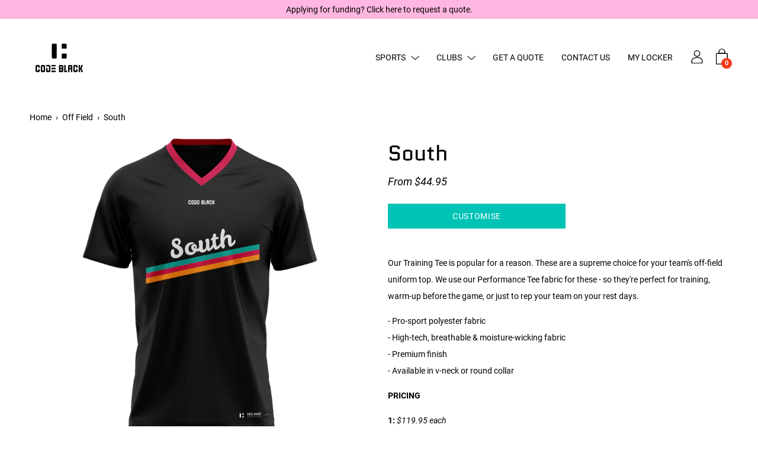

--- FILE ---
content_type: text/javascript
request_url: https://codeblack.nz/cdn/shop/t/10/assets/theme.js?v=145825578780706191631597202843
body_size: 74226
content:
typeof ShopifyAPI>"u"&&(ShopifyAPI={});function attributeToString(attribute){return typeof attribute!="string"&&(attribute+="",attribute==="undefined"&&(attribute="")),jQuery.trim(attribute)}ShopifyAPI.onCartUpdate=function(cart){},ShopifyAPI.updateCartNote=function(note,callback){var params={type:"POST",url:"/cart/update.js",data:"note="+attributeToString(note),dataType:"json",success:function(cart){typeof callback=="function"?callback(cart):ShopifyAPI.onCartUpdate(cart)},error:function(XMLHttpRequest2,textStatus2){ShopifyAPI.onError(XMLHttpRequest2,textStatus2)}};jQuery.ajax(params)},ShopifyAPI.onError=function(XMLHttpRequest,textStatus){var data=eval("("+XMLHttpRequest.responseText+")");data.message&&data.message!="cannot update empty cart"&&alert(data.message+"("+data.status+"): "+data.description)},ShopifyAPI.addItemFromForm=function(form,callback,errorCallback){var params={type:"POST",url:"/cart/add.js",data:jQuery(form).serialize(),dataType:"json",success:function(line_item){typeof callback=="function"?callback(line_item,form):ShopifyAPI.onItemAdded(line_item,form)},error:function(XMLHttpRequest2,textStatus2){typeof errorCallback=="function"?errorCallback(XMLHttpRequest2,textStatus2):ShopifyAPI.onError(XMLHttpRequest2,textStatus2),$(document).trigger("ajaxCart.errorAddItem")}};jQuery.ajax(params)},ShopifyAPI.getCart=function(callback){jQuery.getJSON("/cart.js",function(cart,textStatus2){typeof callback=="function"?callback(cart):ShopifyAPI.onCartUpdate(cart)})},ShopifyAPI.changeItem=function(line,quantity,callback){var $cartContainer=$("#CartContainer"),params={type:"POST",url:"/cart/change.js",data:"quantity="+quantity+"&line="+line,dataType:"json",cache:!1,success:function(cart){typeof callback=="function"?callback(cart):ShopifyAPI.onCartUpdate(cart)},error:function(XMLHttpRequest2,textStatus2){ShopifyAPI.onError(XMLHttpRequest2,textStatus2),$cartContainer.removeClass("is-updating")}};jQuery.ajax(params)};var ajaxCart=function(module2,$2){"use strict";var init,loadCart,settings,isUpdating,$body,$formContainer,$addToCart,$cartCountSelector,$cartCostSelector,$cartContainer,$drawerContainer,updateCountPrice,formOverride,itemAddedCallback,itemErrorCallback,cartUpdateCallback,buildCart,cartCallback,adjustCart,adjustCartCallback,createQtySelectors,qtySelectors,validateQty,hideErrors=0;return init=function(options){settings={formSelector:'form[action^="/cart/add"]',cartContainer:"#CartContainer",addToCartSelector:'input[type="submit"]',cartCountSelector:".CartCount",cartCostSelector:null,moneyFormat:"$",disableAjaxCart:!1,enableQtySelectors:!0},$2.extend(settings,options),$formContainer=$2(settings.formSelector),$cartContainer=$2(settings.cartContainer),$addToCart=$formContainer.find(settings.addToCartSelector),$cartCountSelector=$2(settings.cartCountSelector),$cartCostSelector=$2(settings.cartCostSelector),$body=$2("body"),isUpdating=!1,settings.enableQtySelectors&&qtySelectors(),!settings.disableAjaxCart&&$addToCart.length&&formOverride(),adjustCart()},loadCart=function(){$body.addClass("drawer--is-loading"),ShopifyAPI.getCart(cartUpdateCallback)},updateCountPrice=function(cart){$2(".CartCount").each(function(){$2(this).html(cart.item_count)})},formOverride=function(){$formContainer.on("submit",function(evt){evt.preventDefault();var $qtyInput=$formContainer.find(".quantity-input"),qty=$qtyInput.val();if(!$addToCart.hasClass("is-adding")){if(qty<1){$qtyInput.addClass("field-error"),$formContainer.find(".errors").remove(),$formContainer.find(".variants-wrapper").after('<div class="errors qty-error">'+window.translations.zero_qty_error+"</div>"),hideErrors&&clearTimeout(hideErrors),hideErrors=setTimeout(function(){$formContainer.find(".errors").fadeOut(function(){$qtyInput.removeClass("field-error"),$formContainer.find(".errors").remove()})},3e3);return}else $qtyInput.removeClass("field-error"),$formContainer.find(".errors").remove();$addToCart.removeClass("is-added").addClass("is-adding").attr("disabled",!0),$formContainer.find(".errors").remove(),ShopifyAPI.addItemFromForm(evt.target,itemAddedCallback,itemErrorCallback)}})},itemAddedCallback=function(product){$addToCart.removeClass("is-adding").addClass("is-added").attr("disabled",!1),ShopifyAPI.getCart(cartUpdateCallback)},itemErrorCallback=function(XMLHttpRequest2,textStatus2){var response=XMLHttpRequest2.responseJSON,$qtyInput=$formContainer.find(".quantity-input");typeof response=="object"&&response.status==422&&($formContainer.find(".variants-wrapper").after('<div class="errors qty-error">'+response.description+"</div>"),hideErrors&&clearTimeout(hideErrors),hideErrors=setTimeout(function(){$formContainer.find(".errors").fadeOut(function(){$qtyInput.removeClass("field-error"),$formContainer.find(".errors").remove()})},3e3)),$formContainer.removeClass("is-loading"),$addToCart.removeClass("is-adding is-added").attr("disabled",!1)},cartUpdateCallback=function(cart){updateCountPrice(cart),buildCart(cart)},buildCart=function(cart){if($cartContainer.empty(),cart.item_count===0){$cartContainer.append("<p>"+window.translations.cart_empty+"</p>"),cartCallback(cart);return}var items=[],item={},discounts=[],data2={},source=$2("#CartTemplate").html(),template=Handlebars.compile(source);$2.each(cart.items,function(index,cartItem){var itemDiscounts=[],itemDiscount=[],unitPrice="";if(cartItem.image!=null)var prodImg=cartItem.image.replace(/(\.[^.]*)$/,"_120x120$1").replace("http:","");else var prodImg="//cdn.shopify.com/s/assets/admin/no-image-medium-cc9732cb976dd349a0df1d39816fbcc7.gif";$2.each(cartItem.discounts,function(index2,discountItem){itemDiscount={title:discountItem.title,amount:Shopify.formatMoney(discountItem.amount,settings.moneyFormat)},itemDiscounts.push(itemDiscount)}),cartItem.unit_price_measurement&&(unitPrice=Shopify.formatMoney(cartItem.unit_price,settings.moneyFormat)+" ",cartItem.unit_price_measurement.reference_value!=1&&(unitPrice+=cartItem.unit_price_measurement.reference_value),unitPrice+=cartItem.unit_price_measurement.reference_unit),item={id:cartItem.variant_id,line:index+1,url:cartItem.url,img:prodImg,name:cartItem.product_title,variation:cartItem.variant_title,properties:cartItem.properties,itemAdd:cartItem.quantity++,itemMinus:cartItem.quantity--,itemQty:cartItem.quantity,finalPrice:Shopify.formatMoney(cartItem.final_line_price,settings.moneyFormat),originalPrice:cartItem.original_line_price>cartItem.final_line_price?Shopify.formatMoney(cartItem.original_line_price,settings.moneyFormat):0,unitPrice,discounts:itemDiscounts,vendor:cartItem.vendor},items.push(item)}),$2.each(cart.cart_level_discount_applications,function(index,discountItem){item={title:discountItem.title,total_allocated_amount:Shopify.formatMoney(discountItem.total_allocated_amount,settings.moneyFormat)},discounts.push(item)}),data2={items,discounts,note:cart.note,totalPrice:Shopify.formatMoney(cart.total_price,settings.moneyFormat)},$cartContainer.append(template(data2)),cartCallback(cart)},cartCallback=function(cart){$body.removeClass("drawer--is-loading"),$body.trigger("ajaxCart.afterCartLoad",cart),$cartContainer.removeClass("is-updating"),window.Shopify&&Shopify.StorefrontExpressButtons&&Shopify.StorefrontExpressButtons.initialize()},adjustCart=function(){$cartContainer.off("click",".ajaxcart__qty-adjust"),$cartContainer.off("change",".ajaxcart__qty-num"),$cartContainer.off("submit","form.ajaxcart"),$cartContainer.off("focus",".ajaxcart__qty-adjust"),$cartContainer.on("click",".ajaxcart__qty-adjust",function(){var $el=$2(this),line=$el.data("line"),$qtySelector=$el.siblings(".ajaxcart__qty-num"),qty=parseInt($qtySelector.val().replace(/\D/g,"")),qty=validateQty(qty);$el.hasClass("ajaxcart__qty--plus")?qty++:(qty--,qty<=0&&(qty=0)),line?updateQuantity(line,qty):$qtySelector.val(qty)}),$cartContainer.on("change",".ajaxcart__qty-num",function(){var $el=$2(this),line=$el.data("line"),qty=parseInt($el.val().replace(/\D/g,"")),qty=validateQty(qty);line&&updateQuantity(line,qty)}),$cartContainer.on("submit","form.ajaxcart",function(evt){isUpdating&&evt.preventDefault()}),$cartContainer.on("focus",".ajaxcart__qty-adjust",function(){var $el=$2(this);setTimeout(function(){$el.select()},50)});function updateQuantity(line,qty){isUpdating=!0,$cartContainer.addClass("is-updating");var $row=$cartContainer.find('.ajaxcart__row[data-line="'+line+'"]').addClass("is-loading");qty===0&&$row.parent().addClass("is-removed"),setTimeout(function(){ShopifyAPI.changeItem(line,qty,adjustCartCallback)},250)}$body.on("change",'textarea[name="note"]',function(){var newNote=$2(this).val();ShopifyAPI.updateCartNote(newNote,function(cart){})})},adjustCartCallback=function(cart){isUpdating=!1,updateCountPrice(cart),setTimeout(function(){ShopifyAPI.getCart(buildCart)},150)},createQtySelectors=function(){$2('input[type="number"]',$cartContainer).length&&$2('input[type="number"]',$cartContainer).each(function(){var $el=$2(this),currentQty=$el.val(),itemAdd=currentQty++,itemMinus=currentQty--,itemQty=currentQty,source=$2("#AjaxQty").html(),template=Handlebars.compile(source),data2={id:$el.data("id"),itemQty,itemAdd,itemMinus};$el.after(template(data2)).remove()})},qtySelectors=function(){var numInputs=$2('input[type="number"]');numInputs.length&&(numInputs.each(function(){var $el=$2(this),currentQty=$el.val(),inputName=$el.attr("name"),inputId=$el.attr("id"),itemAdd=currentQty++,itemMinus=currentQty--,itemQty=currentQty,source=$2("#JsQty").html(),template=Handlebars.compile(source),data2={id:$el.data("id"),itemQty,itemAdd,itemMinus,inputName,inputId};$el.after(template(data2)).remove()}),$body.off("click",".js-qty__adjust"),$body.on("click",".js-qty__adjust",function(){var $el=$2(this),id=$el.data("id"),$qtySelector=$el.siblings(".js-qty__num"),qty=parseInt($qtySelector.val().replace(/\D/g,"")),qty=validateQty(qty);$el.hasClass("js-qty__adjust--plus")?qty+=1:(qty-=1,qty<=0&&(qty=0)),$qtySelector.val(qty),$qtySelector.trigger("change")}))},validateQty=function(qty){return parseFloat(qty)==parseInt(qty)&&!isNaN(qty)||(qty=1),qty},module2={init,load:loadCart},module2}(ajaxCart||{},jQuery);$(document).ready(function(){$.ajaxSetup({cache:!1}),ajaxCart.init({formSelector:"#AddToCartForm",cartContainer:"#CartContainer",addToCartSelector:"#AddToCart",cartCountSelector:".CartCount",cartCostSelector:"#CartCost",moneyFormat:window.monies})}),PaloAlto.initProductVariants=function(container,product,sectionId){var selectId="productSelect--"+sectionId;$("#"+selectId,container).length>0&&new Shopify.OptionSelectors(selectId,{product,onVariantSelected}),$(container).find(".product-form").removeClass("product-form--is-loading"),$.ajaxSetup({cache:!1}),ajaxCart.init({formSelector:"#AddToCartForm--"+sectionId,cartContainer:"#CartContainer",addToCartSelector:"#AddToCart--"+sectionId,cartCountSelector:".CartCount",cartCostSelector:"#CartCost",moneyFormat:window.monies});function onVariantSelected(variant,selector){$(document).ready(function(){timber.productPage({money_format:window.monies,variant,selector,container,sectionId})}),PaloAlto.onVariantSelected(variant,selector)}manageOptions(product);function manageOptions(obj){if(obj.options.length===1&&obj.variants.length){if(obj.variants[0].title!=="Default Title")for(i=0;i<obj.options.length;i++)$("#productSelect--"+sectionId+"-option-"+[i]).closest(".selector-wrapper").attr("data-id","productSelect--"+sectionId+"-option-"+[i]).prepend("<label>"+obj.options[0]+"</label>")}else if(obj.variants.length)for(i=0;i<obj.options.length;i++)$("#productSelect--"+sectionId+"-option-"+[i]).closest(".selector-wrapper").attr("data-id","productSelect--"+sectionId+"-option-"+[i])}},window.NodeList&&!NodeList.prototype.forEach&&(NodeList.prototype.forEach=Array.prototype.forEach);/*
 FastClick: polyfill to remove click delays on browsers with touch UIs.

 @version 1.0.3
 @codingstandard ftlabs-jsv2
 @copyright The Financial Times Limited [All Rights Reserved]
 @license MIT License
*/(function(){"use strict";function e2(t2,r2){function s2(e3,t3){return function(){return e3.apply(t3,arguments)}}var i3;if(r2=r2||{},this.trackingClick=!1,this.trackingClickStart=0,this.targetElement=null,this.touchStartX=0,this.touchStartY=0,this.lastTouchIdentifier=0,this.touchBoundary=r2.touchBoundary||10,this.layer=t2,this.tapDelay=r2.tapDelay||200,this.tapTimeout=r2.tapTimeout||700,!e2.notNeeded(t2)){for(var o2=["onMouse","onClick","onTouchStart","onTouchMove","onTouchEnd","onTouchCancel"],u=this,a=0,f=o2.length;a<f;a++)u[o2[a]]=s2(u[o2[a]],u);n&&(t2.addEventListener("mouseover",this.onMouse,!0),t2.addEventListener("mousedown",this.onMouse,!0),t2.addEventListener("mouseup",this.onMouse,!0)),t2.addEventListener("click",this.onClick,!0),t2.addEventListener("touchstart",this.onTouchStart,!1),t2.addEventListener("touchmove",this.onTouchMove,!1),t2.addEventListener("touchend",this.onTouchEnd,!1),t2.addEventListener("touchcancel",this.onTouchCancel,!1),Event.prototype.stopImmediatePropagation||(t2.removeEventListener=function(e3,n2,r3){var i4=Node.prototype.removeEventListener;e3==="click"?i4.call(t2,e3,n2.hijacked||n2,r3):i4.call(t2,e3,n2,r3)},t2.addEventListener=function(e3,n2,r3){var i4=Node.prototype.addEventListener;e3==="click"?i4.call(t2,e3,n2.hijacked||(n2.hijacked=function(e4){e4.propagationStopped||n2(e4)}),r3):i4.call(t2,e3,n2,r3)}),typeof t2.onclick=="function"&&(i3=t2.onclick,t2.addEventListener("click",function(e3){i3(e3)},!1),t2.onclick=null)}}var t=navigator.userAgent.indexOf("Windows Phone")>=0,n=navigator.userAgent.indexOf("Android")>0&&!t,r=/iP(ad|hone|od)/.test(navigator.userAgent)&&!t,i2=r&&/OS 4_\d(_\d)?/.test(navigator.userAgent),s=r&&/OS ([6-9]|\d{2})_\d/.test(navigator.userAgent),o=navigator.userAgent.indexOf("BB10")>0;e2.prototype.needsClick=function(e3){switch(e3.nodeName.toLowerCase()){case"button":case"select":case"textarea":if(e3.disabled)return!0;break;case"input":if(r&&e3.type==="file"||e3.disabled)return!0;break;case"label":case"iframe":case"video":return!0}return/\bneedsclick\b/.test(e3.className)},e2.prototype.needsFocus=function(e3){switch(e3.nodeName.toLowerCase()){case"textarea":return!0;case"select":return!n;case"input":switch(e3.type){case"button":case"checkbox":case"file":case"image":case"radio":case"submit":return!1}return!e3.disabled&&!e3.readOnly;default:return/\bneedsfocus\b/.test(e3.className)}},e2.prototype.sendClick=function(e3,t2){var n2,r2;document.activeElement&&document.activeElement!==e3&&document.activeElement.blur(),r2=t2.changedTouches[0],n2=document.createEvent("MouseEvents"),n2.initMouseEvent(this.determineEventType(e3),!0,!0,window,1,r2.screenX,r2.screenY,r2.clientX,r2.clientY,!1,!1,!1,!1,0,null),n2.forwardedTouchEvent=!0,e3.dispatchEvent(n2)},e2.prototype.determineEventType=function(e3){return n&&e3.tagName.toLowerCase()==="select"?"mousedown":"click"},e2.prototype.focus=function(e3){var t2;r&&e3.setSelectionRange&&e3.type.indexOf("date")!==0&&e3.type!=="time"&&e3.type!=="month"?(t2=e3.value.length,e3.setSelectionRange(t2,t2)):e3.focus()},e2.prototype.updateScrollParent=function(e3){var t2,n2;if(t2=e3.fastClickScrollParent,!t2||!t2.contains(e3)){n2=e3;do{if(n2.scrollHeight>n2.offsetHeight){t2=n2,e3.fastClickScrollParent=n2;break}n2=n2.parentElement}while(n2)}t2&&(t2.fastClickLastScrollTop=t2.scrollTop)},e2.prototype.getTargetElementFromEventTarget=function(e3){return e3.nodeType===Node.TEXT_NODE?e3.parentNode:e3},e2.prototype.onTouchStart=function(e3){var t2,n2,s2;if(e3.targetTouches.length>1)return!0;if(t2=this.getTargetElementFromEventTarget(e3.target),n2=e3.targetTouches[0],r){if(s2=window.getSelection(),s2.rangeCount&&!s2.isCollapsed)return!0;if(!i2){if(n2.identifier&&n2.identifier===this.lastTouchIdentifier)return e3.preventDefault(),!1;this.lastTouchIdentifier=n2.identifier,this.updateScrollParent(t2)}}return this.trackingClick=!0,this.trackingClickStart=e3.timeStamp,this.targetElement=t2,this.touchStartX=n2.pageX,this.touchStartY=n2.pageY,e3.timeStamp-this.lastClickTime<this.tapDelay&&e3.preventDefault(),!0},e2.prototype.touchHasMoved=function(e3){var t2=e3.changedTouches[0],n2=this.touchBoundary;return Math.abs(t2.pageX-this.touchStartX)>n2||Math.abs(t2.pageY-this.touchStartY)>n2},e2.prototype.onTouchMove=function(e3){return this.trackingClick&&(this.targetElement!==this.getTargetElementFromEventTarget(e3.target)||this.touchHasMoved(e3))&&(this.trackingClick=!1,this.targetElement=null),!0},e2.prototype.findControl=function(e3){return e3.control!==void 0?e3.control:e3.htmlFor?document.getElementById(e3.htmlFor):e3.querySelector("button, input:not([type=hidden]), keygen, meter, output, progress, select, textarea")},e2.prototype.onTouchEnd=function(e3){var t2,o2,u,a,f,l=this.targetElement;if(!this.trackingClick)return!0;if(e3.timeStamp-this.lastClickTime<this.tapDelay)return this.cancelNextClick=!0,!0;if(e3.timeStamp-this.trackingClickStart>this.tapTimeout)return!0;if(this.cancelNextClick=!1,this.lastClickTime=e3.timeStamp,o2=this.trackingClickStart,this.trackingClick=!1,this.trackingClickStart=0,s&&(f=e3.changedTouches[0],l=document.elementFromPoint(f.pageX-window.pageXOffset,f.pageY-window.pageYOffset)||l,l.fastClickScrollParent=this.targetElement.fastClickScrollParent),u=l.tagName.toLowerCase(),u==="label"){if(t2=this.findControl(l),t2){if(this.focus(l),n)return!1;l=t2}}else if(this.needsFocus(l))return e3.timeStamp-o2>100||r&&window.top!==window&&u==="input"?(this.targetElement=null,!1):(this.focus(l),this.sendClick(l,e3),(!r||u!=="select")&&(this.targetElement=null,e3.preventDefault()),!1);return r&&!i2&&(a=l.fastClickScrollParent,a&&a.fastClickLastScrollTop!==a.scrollTop)?!0:(this.needsClick(l)||(e3.preventDefault(),this.sendClick(l,e3)),!1)},e2.prototype.onTouchCancel=function(){this.trackingClick=!1,this.targetElement=null},e2.prototype.onMouse=function(e3){return!this.targetElement||e3.forwardedTouchEvent||!e3.cancelable?!0:!this.needsClick(this.targetElement)||this.cancelNextClick?(e3.stopImmediatePropagation?e3.stopImmediatePropagation():e3.propagationStopped=!0,e3.stopPropagation(),e3.preventDefault(),!1):!0},e2.prototype.onClick=function(e3){var t2;return this.trackingClick?(this.targetElement=null,this.trackingClick=!1,!0):e3.target.type==="submit"&&e3.detail===0?!0:(t2=this.onMouse(e3),t2||(this.targetElement=null),t2)},e2.prototype.destroy=function(){var e3=this.layer;n&&(e3.removeEventListener("mouseover",this.onMouse,!0),e3.removeEventListener("mousedown",this.onMouse,!0),e3.removeEventListener("mouseup",this.onMouse,!0)),e3.removeEventListener("click",this.onClick,!0),e3.removeEventListener("touchstart",this.onTouchStart,!1),e3.removeEventListener("touchmove",this.onTouchMove,!1),e3.removeEventListener("touchend",this.onTouchEnd,!1),e3.removeEventListener("touchcancel",this.onTouchCancel,!1)},e2.notNeeded=function(e3){var t2,r2,i3;if(typeof window.ontouchstart>"u")return!0;if(r2=+(/Chrome\/([0-9]+)/.exec(navigator.userAgent)||[,0])[1],r2)if(n){if(t2=document.querySelector("meta[name=viewport]"),t2&&(t2.content.indexOf("user-scalable=no")!==-1||r2>31&&document.documentElement.scrollWidth<=window.outerWidth))return!0}else return!0;return!!(o&&(i3=navigator.userAgent.match(/Version\/([0-9]*)\.([0-9]*)/),i3[1]>=10&&i3[2]>=3&&(t2=document.querySelector("meta[name=viewport]"),t2&&(t2.content.indexOf("user-scalable=no")!==-1||document.documentElement.scrollWidth<=window.outerWidth)))||e3.style.msTouchAction==="none"||e3.style.touchAction==="none")},e2.attach=function(t2,n2){return new e2(t2,n2)},typeof define=="function"&&typeof define.amd=="object"&&define.amd?define(function(){return e2}):typeof module<"u"&&module.exports?(module.exports=e2.attach,module.exports.FastClick=e2):window.FastClick=e2})(),function(){"use strict";if(typeof window<"u"){var t=window.navigator.userAgent.match(/Edge\/(\d{2})\./),n=!!t&&16<=parseInt(t[1],10);if(!("objectFit"in document.documentElement.style)||n){var o=function(t2,e3,i2){var n2,o2,l2,a,d;if((i2=i2.split(" ")).length<2&&(i2[1]=i2[0]),t2==="x")n2=i2[0],o2=i2[1],l2="left",a="right",d=e3.clientWidth;else{if(t2!=="y")return;n2=i2[1],o2=i2[0],l2="top",a="bottom",d=e3.clientHeight}if(n2!==l2&&o2!==l2){if(n2!==a&&o2!==a)return n2==="center"||n2==="50%"?(e3.style[l2]="50%",void(e3.style["margin-"+l2]=d/-2+"px")):void(0<=n2.indexOf("%")?(n2=parseInt(n2))<50?(e3.style[l2]=n2+"%",e3.style["margin-"+l2]=d*(n2/-100)+"px"):(n2=100-n2,e3.style[a]=n2+"%",e3.style["margin-"+a]=d*(n2/-100)+"px"):e3.style[l2]=n2);e3.style[a]="0"}else e3.style[l2]="0"},l=function(t2){var e3=t2.dataset?t2.dataset.objectFit:t2.getAttribute("data-object-fit"),i2=t2.dataset?t2.dataset.objectPosition:t2.getAttribute("data-object-position");e3=e3||"cover",i2=i2||"50% 50%";var n2=t2.parentNode;return function(t3){var e4=window.getComputedStyle(t3,null),i3=e4.getPropertyValue("position"),n3=e4.getPropertyValue("overflow"),o2=e4.getPropertyValue("display");i3&&i3!=="static"||(t3.style.position="relative"),n3!=="hidden"&&(t3.style.overflow="hidden"),o2&&o2!=="inline"||(t3.style.display="block"),t3.clientHeight===0&&(t3.style.height="100%"),t3.className.indexOf("object-fit-polyfill")===-1&&(t3.className=t3.className+" object-fit-polyfill")}(n2),function(t3){var e4=window.getComputedStyle(t3,null),i3={"max-width":"none","max-height":"none","min-width":"0px","min-height":"0px",top:"auto",right:"auto",bottom:"auto",left:"auto","margin-top":"0px","margin-right":"0px","margin-bottom":"0px","margin-left":"0px"};for(var n3 in i3)e4.getPropertyValue(n3)!==i3[n3]&&(t3.style[n3]=i3[n3])}(t2),t2.style.position="absolute",t2.style.width="auto",t2.style.height="auto",e3==="scale-down"&&(e3=t2.clientWidth<n2.clientWidth&&t2.clientHeight<n2.clientHeight?"none":"contain"),e3==="none"?(o("x",t2,i2),void o("y",t2,i2)):e3==="fill"?(t2.style.width="100%",t2.style.height="100%",o("x",t2,i2),void o("y",t2,i2)):(t2.style.height="100%",void(e3==="cover"&&t2.clientWidth>n2.clientWidth||e3==="contain"&&t2.clientWidth<n2.clientWidth?(t2.style.top="0",t2.style.marginTop="0",o("x",t2,i2)):(t2.style.width="100%",t2.style.height="auto",t2.style.left="0",t2.style.marginLeft="0",o("y",t2,i2))))},e2=function(t2){if(t2===void 0||t2 instanceof Event)t2=document.querySelectorAll("[data-object-fit]");else if(t2&&t2.nodeName)t2=[t2];else{if(typeof t2!="object"||!t2.length||!t2[0].nodeName)return!1;t2=t2}for(var e3=0;e3<t2.length;e3++)if(t2[e3].nodeName){var i2=t2[e3].nodeName.toLowerCase();if(i2==="img"){if(n)continue;t2[e3].complete?l(t2[e3]):t2[e3].addEventListener("load",function(){l(this)})}else i2==="video"?0<t2[e3].readyState?l(t2[e3]):t2[e3].addEventListener("loadedmetadata",function(){l(this)}):l(t2[e3])}return!0};document.readyState==="loading"?document.addEventListener("DOMContentLoaded",e2):e2(),window.addEventListener("resize",e2),window.objectFitPolyfill=e2}else window.objectFitPolyfill=function(){return!1}}}(),typeof Object.assign!="function"&&(Object.assign=function(n){"use strict";if(n==null)throw new TypeError("Cannot convert undefined or null to object");n=Object(n);for(var t=1;t<arguments.length;t++){var r=arguments[t];if(r!=null)for(var e2 in r)Object.prototype.hasOwnProperty.call(r,e2)&&(n[e2]=r[e2])}return n}),function(n,t){"$:nomunge";var o,u=n.jQuery||n.Cowboy||(n.Cowboy={});u.throttle=o=function(n2,o2,e2,i2){var r,a=0;function c(){var u2=this,c2=+new Date-a,f=arguments;function d(){a=+new Date,e2.apply(u2,f)}i2&&!r&&d(),r&&clearTimeout(r),i2===t&&c2>n2?d():o2!==!0&&(r=setTimeout(i2?function(){r=t}:d,i2===t?n2-c2:n2))}return typeof o2!="boolean"&&(i2=e2,e2=o2,o2=t),u.guid&&(c.guid=e2.guid=e2.guid||u.guid++),c},u.debounce=function(n2,u2,e2){return e2===t?o(n2,u2,!1):o(n2,e2,u2!==!1)}}(this),function(){function n(n2){var i3=window.innerWidth||document.documentElement.clientWidth,r2=window.innerHeight||document.documentElement.clientHeight,t2=n2.getBoundingClientRect();return t2.top>=0&&t2.bottom<=r2&&t2.left>=0&&t2.right<=i3}function t(n2){var i3=window.innerWidth||document.documentElement.clientWidth,r2=window.innerHeight||document.documentElement.clientHeight,t2=n2.getBoundingClientRect(),u=t2.left>=0&&t2.left<=i3||t2.right>=0&&t2.right<=i3,f=t2.top>=0&&t2.top<=r2||t2.bottom>=0&&t2.bottom<=r2;return u&&f}function i2(n2,i3){function r2(){var r3=t(n2);r3!=u&&(u=r3,typeof i3=="function"&&i3(r3,n2))}var u=t(n2);window.addEventListener("load",r2),window.addEventListener("resize",r2),window.addEventListener("scroll",r2)}function r(t2,i3){function r2(){var r3=n(t2);r3!=u&&(u=r3,typeof i3=="function"&&i3(r3,t2))}var u=n(t2);window.addEventListener("load",r2),window.addEventListener("resize",r2),window.addEventListener("scroll",r2)}window.visibilityHelper={isElementTotallyVisible:n,isElementPartiallyVisible:t,inViewportPartially:i2,inViewportTotally:r}}(),window.isYoutubeAPILoaded=!1;function loadYoutubeAPI(){if(!isYoutubeAPILoaded){var tag=document.createElement("script");tag.src="https://www.youtube.com/iframe_api";var firstScriptTag=document.getElementsByTagName("script")[0];firstScriptTag.parentNode.insertBefore(tag,firstScriptTag)}}function onYouTubeIframeAPIReady(){window.isYoutubeAPILoaded=!0,PaloAlto.ProductVideo.loadVideos(PaloAlto.ProductVideo.hosts.youtube),$("body").trigger("youtubeAPIReady")}PaloAlto.Helpers=function(){var touchDevice=!1;function setTouch(){touchDevice=!0}function isTouch(){return touchDevice}return{setTouch,isTouch}}();var LibraryLoader=function(){var types={link:"link",script:"script"},status={requested:"requested",loaded:"loaded"},cloudCdn="https://cdn.shopify.com/shopifycloud/",libraries={youtubeSdk:{tagId:"youtube-sdk",src:"https://www.youtube.com/iframe_api",type:types.script},plyrShopifyStyles:{tagId:"plyr-shopify-styles",src:cloudCdn+"shopify-plyr/v1.0/shopify-plyr.css",type:types.link},modelViewerUiStyles:{tagId:"shopify-model-viewer-ui-styles",src:cloudCdn+"model-viewer-ui/assets/v1.0/model-viewer-ui.css",type:types.link}};function load(libraryName,callback){var library=libraries[libraryName];if(library&&library.status!==status.requested){if(callback=callback||function(){},library.status===status.loaded){callback();return}library.status=status.requested;var tag;switch(library.type){case types.script:tag=createScriptTag(library,callback);break;case types.link:tag=createLinkTag(library,callback);break}tag.id=library.tagId,library.element=tag;var firstScriptTag=document.getElementsByTagName(library.type)[0];firstScriptTag.parentNode.insertBefore(tag,firstScriptTag)}}function createScriptTag(library,callback){var tag=document.createElement("script");return tag.src=library.src,tag.addEventListener("load",function(){library.status=status.loaded,callback()}),tag}function createLinkTag(library,callback){var tag=document.createElement("link");return tag.href=library.src,tag.rel="stylesheet",tag.type="text/css",tag.addEventListener("load",function(){library.status=status.loaded,callback()}),tag}return{load}}();PaloAlto.FeaturedVideo=function(){var players=[],isYoutubeAPIReady=!1,enableSound=!1,$playBtn,defaultYoutubeOptions={height:"720",width:"1280",playerVars:{showinfo:0,controls:0,fs:0,rel:0,height:"100%",width:"100%",iv_load_policy:3,html5:1,loop:1,playsinline:1,modestbranding:1,disablekb:1,wmode:"opaque"},events:{onReady:onPlayerReady,onStateChange:onPlayerStateChange}};function FeaturedVideo(container){var self2=this,$container=this.$container=$(container),$player=this.$player=$container.find(".video__iframe");enableSound=$container.find(".video").data("enable-sound"),$playBtn=$container.find(".play-button-mobile"),$player.length&&(this.playerID=$player.attr("id"),this.videoID=$player.data("video-id"),this.init())}function onPlayerReady(event){var iframe=event.target.getIframe(),id=$(iframe).attr("id");id&&($(iframe).attr("tabindex","-1"),enableSound?event.target.unMute():event.target.mute(),event.target.playVideo(),$(iframe).parent().addClass("loaded"),checkPlayerVisibility(id),$(window).on("scroll."+id,{id},$.throttle(150,checkPlayerVisibility)))}function onPlayerStateChange(event){event.data==0?(event.target.playVideo(),$playBtn.addClass("visually-hidden")):event.data==1&&$playBtn.addClass("visually-hidden")}function checkPlayerVisibility(id){if(typeof id=="string")var playerID=id;else if(id.data!=null)var playerID=id.data.id;else return!1;var playerElement=document.getElementById(playerID+"-container"),player=players[playerID],isVisible=visibilityHelper.isElementPartiallyVisible(playerElement)||visibilityHelper.isElementTotallyVisible(playerElement);isVisible&&player&&typeof player.playVideo=="function"?player.playVideo():!isVisible&&player&&typeof player.pauseVideo=="function"&&player.pauseVideo()}return FeaturedVideo.prototype=$.extend({},FeaturedVideo.prototype,{init:function(){var self2=this;this.$container.on("touchstart",".video-wrapper",function(e2){var playerID=$(this).find(".video__iframe").attr("id");self2.players[playerID]&&self2.players[playerID].playVideo&&self2.players[playerID].playVideo()}),this.setVideoFullscreenSize(),$(window).on("resize."+this.playerID,PaloAlto.debounce(self2.setVideoFullscreenSize.bind(self2),200)),$(document).on("preventOverflow",this.setVideoFullscreenSize.bind(this)),isYoutubeAPIReady?this.loadYoutubePlayer():(window.loadYoutubeAPI(),$("body").on("youtubeAPIReady",this.loadYoutubePlayer.bind(this)))},loadYoutubePlayer:function(){var currentYoutubeOptions=$.extend({},defaultYoutubeOptions);currentYoutubeOptions.videoId=this.videoID,players[this.playerID]=new YT.Player(this.playerID,currentYoutubeOptions),isYoutubeAPIReady=!0},setVideoFullscreenSize:function(){var $player=this.$container.find(".video__iframe"),videoAspectRatio=16/9,containerAspectRatio=this.$container.width()/this.$container.outerHeight(),videoWidth=0,videoHeight=0;videoAspectRatio>containerAspectRatio?(videoWidth=this.$container.outerHeight()*videoAspectRatio,videoHeight=this.$container.outerHeight()):(videoWidth=this.$container.width(),videoHeight=this.$container.width()/videoAspectRatio),$player.css({width:videoWidth,height:videoHeight})},onUnload:function(evt){var playerID="video-"+this.$container.data("section-id");delete players[playerID],$(window).off("resize."+this.playerID),$(window).off("scroll."+this.playerID)}}),FeaturedVideo}();/* ===================================================================================== @preserve =
 ___  _   _    _
/   || | | |  | |
\__  | | | |  | |  __
/    |/  |/_) |/  /  \_/\/
\___/|__/| \_/|__/\__/  /\_/
              |\
              |/
Ajaxinate
version v2.0.11
https://github.com/Elkfox/Ajaxinate
Copyright (c) 2017 Elkfox Co Pty Ltd
https://elkfox.com
MIT License
================================================================================================= */var Ajaxinate=function ajaxinateConstructor(config){var settings=config||{},defaultSettings={pagination:".AjaxinatePagination",method:"scroll",container:".AjaxinateLoop",offset:0,loadingText:window.translations.loading+'<span class="dots dots--animated"><span>.</span><span>.</span><span>.</span></span>',callback:null};this.settings=Object.assign(defaultSettings,settings),this.addScrollListeners=this.addScrollListeners.bind(this),this.addClickListener=this.addClickListener.bind(this),this.checkIfPaginationInView=this.checkIfPaginationInView.bind(this),this.stopMultipleClicks=this.stopMultipleClicks.bind(this),this.destroy=this.destroy.bind(this),this.containerElement=document.querySelector(this.settings.container),this.paginationElement=document.querySelector(this.settings.pagination),this.initialize()};Ajaxinate.prototype.initialize=function initializeTheCorrectFunctionsBasedOnTheMethod(){if(this.containerElement){var initializers={click:this.addClickListener,scroll:this.addScrollListeners};initializers[this.settings.method]()}},Ajaxinate.prototype.addScrollListeners=function addEventListenersForScrolling(){this.paginationElement&&$(window).on("scroll",this.checkIfPaginationInView).on("resize",this.checkIfPaginationInView).on("orientationchange",this.checkIfPaginationInView)},Ajaxinate.prototype.addClickListener=function addEventListenerForClicking(){this.paginationElement&&(this.nextPageLinkElement=this.paginationElement.querySelector("a"),this.clickActive=!0,this.nextPageLinkElement!==null&&this.nextPageLinkElement.addEventListener("click",this.stopMultipleClicks))},Ajaxinate.prototype.stopMultipleClicks=function handleClickEvent(event){event.preventDefault(),this.clickActive&&(this.nextPageLinkElement.innerHTML=this.settings.loadingText,this.nextPageUrl=this.nextPageLinkElement.href,this.clickActive=!1,this.loadMore())},Ajaxinate.prototype.checkIfPaginationInView=function handleScrollEvent(){var top=this.paginationElement.getBoundingClientRect().top-this.settings.offset,bottom=this.paginationElement.getBoundingClientRect().bottom+this.settings.offset;top<=window.innerHeight&&bottom>=0&&(this.nextPageLinkElement=this.paginationElement.querySelector("a"),this.removeScrollListener(),this.nextPageLinkElement&&(this.nextPageLinkElement.innerHTML=this.settings.loadingText,this.nextPageUrl=this.nextPageLinkElement.href,this.loadMore()))},Ajaxinate.prototype.loadMore=function getTheHtmlOfTheNextPageWithAnAjaxRequest(){this.request=new XMLHttpRequest,this.request.onreadystatechange=function(){if(this.request.readyState===4&&this.request.status===200){var newContainer=$(this.request.response).find(this.settings.container),newPagination=$(this.request.response).find(this.settings.pagination);this.containerElement.insertAdjacentHTML("beforeend",newContainer.html()),this.paginationElement.innerHTML=newPagination.html(),this.settings.callback&&typeof this.settings.callback=="function"&&this.settings.callback(this.request.response),this.initialize()}}.bind(this),this.request.open("GET",this.nextPageUrl),this.request.send()},Ajaxinate.prototype.removeClickListener=function removeClickEventListener(){this.nextPageLinkElement.addEventListener("click",this.stopMultipleClicks)},Ajaxinate.prototype.removeScrollListener=function removeScrollEventListener(){$(window).off("scroll",this.checkIfPaginationInView).off("resize",this.checkIfPaginationInView).off("orientationchange",this.checkIfPaginationInView)},Ajaxinate.prototype.destroy=function removeEventListenersAndReturnThis(){var destroyers={click:this.removeClickListener,scroll:this.removeScrollListener};return destroyers[this.settings.method](),this};/*!
 * Flickity PACKAGED v2.1.2
 * Touch, responsive, flickable carousels
 *
 * Licensed GPLv3 for open source use
 * or Flickity Commercial License for commercial use
 *
 * https://flickity.metafizzy.co
 * Copyright 2015-2018 Metafizzy
 */(function(t,e2){typeof define=="function"&&define.amd?define("jquery-bridget/jquery-bridget",["jquery"],function(i2){return e2(t,i2)}):typeof module=="object"&&module.exports?module.exports=e2(t,require("jquery")):t.jQueryBridget=e2(t,t.jQuery)})(window,function(t,e2){"use strict";function i2(i3,o2,a){function l(t2,e3,n2){var s2,o3="$()."+i3+'("'+e3+'")';return t2.each(function(t3,l2){var h2=a.data(l2,i3);if(!h2)return void r(i3+" not initialized. Cannot call methods, i.e. "+o3);var c=h2[e3];if(!c||e3.charAt(0)=="_")return void r(o3+" is not a valid method");var d=c.apply(h2,n2);s2=s2===void 0?d:s2}),s2!==void 0?s2:t2}function h(t2,e3){t2.each(function(t3,n2){var s2=a.data(n2,i3);s2?(s2.option(e3),s2._init()):(s2=new o2(n2,e3),a.data(n2,i3,s2))})}a=a||e2||t.jQuery,a&&(o2.prototype.option||(o2.prototype.option=function(t2){a.isPlainObject(t2)&&(this.options=a.extend(!0,this.options,t2))}),a.fn[i3]=function(t2){if(typeof t2=="string"){var e3=s.call(arguments,1);return l(this,t2,e3)}return h(this,t2),this},n(a))}function n(t2){!t2||t2&&t2.bridget||(t2.bridget=i2)}var s=Array.prototype.slice,o=t.console,r=typeof o>"u"?function(){}:function(t2){o.error(t2)};return n(e2||t.jQuery),i2}),function(t,e2){typeof define=="function"&&define.amd?define("ev-emitter/ev-emitter",e2):typeof module=="object"&&module.exports?module.exports=e2():t.EvEmitter=e2()}(typeof window<"u"?window:this,function(){function t(){}var e2=t.prototype;return e2.on=function(t2,e3){if(t2&&e3){var i2=this._events=this._events||{},n=i2[t2]=i2[t2]||[];return n.indexOf(e3)==-1&&n.push(e3),this}},e2.once=function(t2,e3){if(t2&&e3){this.on(t2,e3);var i2=this._onceEvents=this._onceEvents||{},n=i2[t2]=i2[t2]||{};return n[e3]=!0,this}},e2.off=function(t2,e3){var i2=this._events&&this._events[t2];if(i2&&i2.length){var n=i2.indexOf(e3);return n!=-1&&i2.splice(n,1),this}},e2.emitEvent=function(t2,e3){var i2=this._events&&this._events[t2];if(i2&&i2.length){i2=i2.slice(0),e3=e3||[];for(var n=this._onceEvents&&this._onceEvents[t2],s=0;s<i2.length;s++){var o=i2[s],r=n&&n[o];r&&(this.off(t2,o),delete n[o]),o.apply(this,e3)}return this}},e2.allOff=function(){delete this._events,delete this._onceEvents},t}),function(t,e2){typeof define=="function"&&define.amd?define("get-size/get-size",e2):typeof module=="object"&&module.exports?module.exports=e2():t.getSize=e2()}(window,function(){"use strict";function t(t2){var e3=parseFloat(t2),i3=t2.indexOf("%")==-1&&!isNaN(e3);return i3&&e3}function e2(){}function i2(){for(var t2={width:0,height:0,innerWidth:0,innerHeight:0,outerWidth:0,outerHeight:0},e3=0;e3<h;e3++){var i3=l[e3];t2[i3]=0}return t2}function n(t2){var e3=getComputedStyle(t2);return e3||a("Style returned "+e3+". Are you running this code in a hidden iframe on Firefox? See https://bit.ly/getsizebug1"),e3}function s(){if(!c){c=!0;var e3=document.createElement("div");e3.style.width="200px",e3.style.padding="1px 2px 3px 4px",e3.style.borderStyle="solid",e3.style.borderWidth="1px 2px 3px 4px",e3.style.boxSizing="border-box";var i3=document.body||document.documentElement;i3.appendChild(e3);var s2=n(e3);r=Math.round(t(s2.width))==200,o.isBoxSizeOuter=r,i3.removeChild(e3)}}function o(e3){if(s(),typeof e3=="string"&&(e3=document.querySelector(e3)),e3&&typeof e3=="object"&&e3.nodeType){var o2=n(e3);if(o2.display=="none")return i2();var a2={};a2.width=e3.offsetWidth,a2.height=e3.offsetHeight;for(var c2=a2.isBorderBox=o2.boxSizing=="border-box",d=0;d<h;d++){var u=l[d],f=o2[u],p=parseFloat(f);a2[u]=isNaN(p)?0:p}var g=a2.paddingLeft+a2.paddingRight,v=a2.paddingTop+a2.paddingBottom,m=a2.marginLeft+a2.marginRight,y=a2.marginTop+a2.marginBottom,b=a2.borderLeftWidth+a2.borderRightWidth,E=a2.borderTopWidth+a2.borderBottomWidth,S=c2&&r,C=t(o2.width);C!==!1&&(a2.width=C+(S?0:g+b));var x=t(o2.height);return x!==!1&&(a2.height=x+(S?0:v+E)),a2.innerWidth=a2.width-(g+b),a2.innerHeight=a2.height-(v+E),a2.outerWidth=a2.width+m,a2.outerHeight=a2.height+y,a2}}var r,a=typeof console>"u"?e2:function(t2){console.error(t2)},l=["paddingLeft","paddingRight","paddingTop","paddingBottom","marginLeft","marginRight","marginTop","marginBottom","borderLeftWidth","borderRightWidth","borderTopWidth","borderBottomWidth"],h=l.length,c=!1;return o}),function(t,e2){"use strict";typeof define=="function"&&define.amd?define("desandro-matches-selector/matches-selector",e2):typeof module=="object"&&module.exports?module.exports=e2():t.matchesSelector=e2()}(window,function(){"use strict";var t=function(){var t2=window.Element.prototype;if(t2.matches)return"matches";if(t2.matchesSelector)return"matchesSelector";for(var e2=["webkit","moz","ms","o"],i2=0;i2<e2.length;i2++){var n=e2[i2],s=n+"MatchesSelector";if(t2[s])return s}}();return function(e2,i2){return e2[t](i2)}}),function(t,e2){typeof define=="function"&&define.amd?define("fizzy-ui-utils/utils",["desandro-matches-selector/matches-selector"],function(i2){return e2(t,i2)}):typeof module=="object"&&module.exports?module.exports=e2(t,require("desandro-matches-selector")):t.fizzyUIUtils=e2(t,t.matchesSelector)}(window,function(t,e2){var i2={};i2.extend=function(t2,e3){for(var i3 in e3)t2[i3]=e3[i3];return t2},i2.modulo=function(t2,e3){return(t2%e3+e3)%e3};var n=Array.prototype.slice;i2.makeArray=function(t2){if(Array.isArray(t2))return t2;if(t2==null)return[];var e3=typeof t2=="object"&&typeof t2.length=="number";return e3?n.call(t2):[t2]},i2.removeFrom=function(t2,e3){var i3=t2.indexOf(e3);i3!=-1&&t2.splice(i3,1)},i2.getParent=function(t2,i3){for(;t2.parentNode&&t2!=document.body;)if(t2=t2.parentNode,e2(t2,i3))return t2},i2.getQueryElement=function(t2){return typeof t2=="string"?document.querySelector(t2):t2},i2.handleEvent=function(t2){var e3="on"+t2.type;this[e3]&&this[e3](t2)},i2.filterFindElements=function(t2,n2){t2=i2.makeArray(t2);var s2=[];return t2.forEach(function(t3){if(t3 instanceof HTMLElement){if(!n2)return void s2.push(t3);e2(t3,n2)&&s2.push(t3);for(var i3=t3.querySelectorAll(n2),o=0;o<i3.length;o++)s2.push(i3[o])}}),s2},i2.debounceMethod=function(t2,e3,i3){i3=i3||100;var n2=t2.prototype[e3],s2=e3+"Timeout";t2.prototype[e3]=function(){var t3=this[s2];clearTimeout(t3);var e4=arguments,o=this;this[s2]=setTimeout(function(){n2.apply(o,e4),delete o[s2]},i3)}},i2.docReady=function(t2){var e3=document.readyState;e3=="complete"||e3=="interactive"?setTimeout(t2):document.addEventListener("DOMContentLoaded",t2)},i2.toDashed=function(t2){return t2.replace(/(.)([A-Z])/g,function(t3,e3,i3){return e3+"-"+i3}).toLowerCase()};var s=t.console;return i2.htmlInit=function(e3,n2){i2.docReady(function(){var o=i2.toDashed(n2),r="data-"+o,a=document.querySelectorAll("["+r+"]"),l=document.querySelectorAll(".js-"+o),h=i2.makeArray(a).concat(i2.makeArray(l)),c=r+"-options",d=t.jQuery;h.forEach(function(t2){var i3,o2=t2.getAttribute(r)||t2.getAttribute(c);try{i3=o2&&JSON.parse(o2)}catch(a2){return void(s&&s.error("Error parsing "+r+" on "+t2.className+": "+a2))}var l2=new e3(t2,i3);d&&d.data(t2,n2,l2)})})},i2}),function(t,e2){typeof define=="function"&&define.amd?define("flickity/js/cell",["get-size/get-size"],function(i2){return e2(t,i2)}):typeof module=="object"&&module.exports?module.exports=e2(t,require("get-size")):(t.Flickity=t.Flickity||{},t.Flickity.Cell=e2(t,t.getSize))}(window,function(t,e2){function i2(t2,e3){this.element=t2,this.parent=e3,this.create()}var n=i2.prototype;return n.create=function(){this.element.style.position="absolute",this.element.setAttribute("aria-selected","false"),this.x=0,this.shift=0},n.destroy=function(){this.element.style.position="";var t2=this.parent.originSide;this.element.removeAttribute("aria-selected"),this.element.style[t2]=""},n.getSize=function(){this.size=e2(this.element)},n.setPosition=function(t2){this.x=t2,this.updateTarget(),this.renderPosition(t2)},n.updateTarget=n.setDefaultTarget=function(){var t2=this.parent.originSide=="left"?"marginLeft":"marginRight";this.target=this.x+this.size[t2]+this.size.width*this.parent.cellAlign},n.renderPosition=function(t2){var e3=this.parent.originSide;this.element.style[e3]=this.parent.getPositionValue(t2)},n.wrapShift=function(t2){this.shift=t2,this.renderPosition(this.x+this.parent.slideableWidth*t2)},n.remove=function(){this.element.parentNode.removeChild(this.element)},i2}),function(t,e2){typeof define=="function"&&define.amd?define("flickity/js/slide",e2):typeof module=="object"&&module.exports?module.exports=e2():(t.Flickity=t.Flickity||{},t.Flickity.Slide=e2())}(window,function(){"use strict";function t(t2){this.parent=t2,this.isOriginLeft=t2.originSide=="left",this.cells=[],this.outerWidth=0,this.height=0}var e2=t.prototype;return e2.addCell=function(t2){if(this.cells.push(t2),this.outerWidth+=t2.size.outerWidth,this.height=Math.max(t2.size.outerHeight,this.height),this.cells.length==1){this.x=t2.x;var e3=this.isOriginLeft?"marginLeft":"marginRight";this.firstMargin=t2.size[e3]}},e2.updateTarget=function(){var t2=this.isOriginLeft?"marginRight":"marginLeft",e3=this.getLastCell(),i2=e3?e3.size[t2]:0,n=this.outerWidth-(this.firstMargin+i2);this.target=this.x+this.firstMargin+n*this.parent.cellAlign},e2.getLastCell=function(){return this.cells[this.cells.length-1]},e2.select=function(){this.changeSelected(!0)},e2.unselect=function(){this.changeSelected(!1)},e2.changeSelected=function(t2){var e3=t2?"add":"remove";this.cells.forEach(function(i2){i2.element.classList[e3]("is-selected"),i2.element.setAttribute("aria-selected",t2.toString())})},e2.getCellElements=function(){return this.cells.map(function(t2){return t2.element})},t}),function(t,e2){typeof define=="function"&&define.amd?define("flickity/js/animate",["fizzy-ui-utils/utils"],function(i2){return e2(t,i2)}):typeof module=="object"&&module.exports?module.exports=e2(t,require("fizzy-ui-utils")):(t.Flickity=t.Flickity||{},t.Flickity.animatePrototype=e2(t,t.fizzyUIUtils))}(window,function(t,e2){var i2={};return i2.startAnimation=function(){this.isAnimating||(this.isAnimating=!0,this.restingFrames=0,this.animate())},i2.animate=function(){this.applyDragForce(),this.applySelectedAttraction();var t2=this.x;if(this.integratePhysics(),this.positionSlider(),this.settle(t2),this.isAnimating){var e3=this;requestAnimationFrame(function(){e3.animate()})}},i2.positionSlider=function(){var t2=this.x;this.options.wrapAround&&this.cells.length>1&&(t2=e2.modulo(t2,this.slideableWidth),t2-=this.slideableWidth,this.shiftWrapCells(t2)),t2+=this.cursorPosition,t2=this.options.rightToLeft?-t2:t2;var i3=this.getPositionValue(t2);this.slider.style.transform=this.isAnimating?"translate3d("+i3+",0,0)":"translateX("+i3+")";var n=this.slides[0];if(n){var s=-this.x-n.target,o=s/this.slidesWidth;this.dispatchEvent("scroll",null,[o,s])}},i2.positionSliderAtSelected=function(){this.cells.length&&(this.x=-this.selectedSlide.target,this.velocity=0,this.positionSlider())},i2.getPositionValue=function(t2){return this.options.percentPosition?.01*Math.round(t2/this.size.innerWidth*1e4)+"%":Math.round(t2)+"px"},i2.settle=function(t2){this.isPointerDown||Math.round(100*this.x)!=Math.round(100*t2)||this.restingFrames++,this.restingFrames>2&&(this.isAnimating=!1,delete this.isFreeScrolling,this.positionSlider(),this.dispatchEvent("settle",null,[this.selectedIndex]))},i2.shiftWrapCells=function(t2){var e3=this.cursorPosition+t2;this._shiftCells(this.beforeShiftCells,e3,-1);var i3=this.size.innerWidth-(t2+this.slideableWidth+this.cursorPosition);this._shiftCells(this.afterShiftCells,i3,1)},i2._shiftCells=function(t2,e3,i3){for(var n=0;n<t2.length;n++){var s=t2[n],o=e3>0?i3:0;s.wrapShift(o),e3-=s.size.outerWidth}},i2._unshiftCells=function(t2){if(t2&&t2.length)for(var e3=0;e3<t2.length;e3++)t2[e3].wrapShift(0)},i2.integratePhysics=function(){this.x+=this.velocity,this.velocity*=this.getFrictionFactor()},i2.applyForce=function(t2){this.velocity+=t2},i2.getFrictionFactor=function(){return 1-this.options[this.isFreeScrolling?"freeScrollFriction":"friction"]},i2.getRestingPosition=function(){return this.x+this.velocity/(1-this.getFrictionFactor())},i2.applyDragForce=function(){if(this.isDraggable&&this.isPointerDown){var t2=this.dragX-this.x,e3=t2-this.velocity;this.applyForce(e3)}},i2.applySelectedAttraction=function(){var t2=this.isDraggable&&this.isPointerDown;if(!t2&&!this.isFreeScrolling&&this.slides.length){var e3=this.selectedSlide.target*-1-this.x,i3=e3*this.options.selectedAttraction;this.applyForce(i3)}},i2}),function(t,e2){if(typeof define=="function"&&define.amd)define("flickity/js/flickity",["ev-emitter/ev-emitter","get-size/get-size","fizzy-ui-utils/utils","./cell","./slide","./animate"],function(i3,n,s,o,r,a){return e2(t,i3,n,s,o,r,a)});else if(typeof module=="object"&&module.exports)module.exports=e2(t,require("ev-emitter"),require("get-size"),require("fizzy-ui-utils"),require("./cell"),require("./slide"),require("./animate"));else{var i2=t.Flickity;t.Flickity=e2(t,t.EvEmitter,t.getSize,t.fizzyUIUtils,i2.Cell,i2.Slide,i2.animatePrototype)}}(window,function(t,e2,i2,n,s,o,r){function a(t2,e3){for(t2=n.makeArray(t2);t2.length;)e3.appendChild(t2.shift())}function l(t2,e3){var i3=n.getQueryElement(t2);if(!i3)return void(d&&d.error("Bad element for Flickity: "+(i3||t2)));if(this.element=i3,this.element.flickityGUID){var s2=f[this.element.flickityGUID];return s2.option(e3),s2}h&&(this.$element=h(this.element)),this.options=n.extend({},this.constructor.defaults),this.option(e3),this._create()}var h=t.jQuery,c=t.getComputedStyle,d=t.console,u=0,f={};l.defaults={accessibility:!0,cellAlign:"center",freeScrollFriction:.075,friction:.28,namespaceJQueryEvents:!0,percentPosition:!0,resize:!0,selectedAttraction:.025,setGallerySize:!0},l.createMethods=[];var p=l.prototype;n.extend(p,e2.prototype),p._create=function(){var e3=this.guid=++u;this.element.flickityGUID=e3,f[e3]=this,this.selectedIndex=0,this.restingFrames=0,this.x=0,this.velocity=0,this.originSide=this.options.rightToLeft?"right":"left",this.viewport=document.createElement("div"),this.viewport.className="flickity-viewport",this._createSlider(),(this.options.resize||this.options.watchCSS)&&t.addEventListener("resize",this);for(var i3 in this.options.on){var n2=this.options.on[i3];this.on(i3,n2)}l.createMethods.forEach(function(t2){this[t2]()},this),this.options.watchCSS?this.watchCSS():this.activate()},p.option=function(t2){n.extend(this.options,t2)},p.activate=function(){if(!this.isActive){this.isActive=!0,this.element.classList.add("flickity-enabled"),this.options.rightToLeft&&this.element.classList.add("flickity-rtl"),this.getSize();var t2=this._filterFindCellElements(this.element.children);a(t2,this.slider),this.viewport.appendChild(this.slider),this.element.appendChild(this.viewport),this.reloadCells(),this.options.accessibility&&(this.element.tabIndex=0,this.element.addEventListener("keydown",this)),this.emitEvent("activate");var e3,i3=this.options.initialIndex;e3=this.isInitActivated?this.selectedIndex:i3!==void 0&&this.cells[i3]?i3:0,this.select(e3,!1,!0),this.isInitActivated=!0,this.dispatchEvent("ready")}},p._createSlider=function(){var t2=document.createElement("div");t2.className="flickity-slider",t2.style[this.originSide]=0,this.slider=t2},p._filterFindCellElements=function(t2){return n.filterFindElements(t2,this.options.cellSelector)},p.reloadCells=function(){this.cells=this._makeCells(this.slider.children),this.positionCells(),this._getWrapShiftCells(),this.setGallerySize()},p._makeCells=function(t2){var e3=this._filterFindCellElements(t2),i3=e3.map(function(t3){return new s(t3,this)},this);return i3},p.getLastCell=function(){return this.cells[this.cells.length-1]},p.getLastSlide=function(){return this.slides[this.slides.length-1]},p.positionCells=function(){this._sizeCells(this.cells),this._positionCells(0)},p._positionCells=function(t2){t2=t2||0,this.maxCellHeight=t2&&this.maxCellHeight||0;var e3=0;if(t2>0){var i3=this.cells[t2-1];e3=i3.x+i3.size.outerWidth}for(var n2=this.cells.length,s2=t2;s2<n2;s2++){var o2=this.cells[s2];o2.setPosition(e3),e3+=o2.size.outerWidth,this.maxCellHeight=Math.max(o2.size.outerHeight,this.maxCellHeight)}this.slideableWidth=e3,this.updateSlides(),this._containSlides(),this.slidesWidth=n2?this.getLastSlide().target-this.slides[0].target:0},p._sizeCells=function(t2){t2.forEach(function(t3){t3.getSize()})},p.updateSlides=function(){if(this.slides=[],this.cells.length){var t2=new o(this);this.slides.push(t2);var e3=this.originSide=="left",i3=e3?"marginRight":"marginLeft",n2=this._getCanCellFit();this.cells.forEach(function(e4,s2){if(!t2.cells.length)return void t2.addCell(e4);var r2=t2.outerWidth-t2.firstMargin+(e4.size.outerWidth-e4.size[i3]);n2.call(this,s2,r2)||(t2.updateTarget(),t2=new o(this),this.slides.push(t2)),t2.addCell(e4)},this),t2.updateTarget(),this.updateSelectedSlide()}},p._getCanCellFit=function(){var t2=this.options.groupCells;if(!t2)return function(){return!1};if(typeof t2=="number"){var e3=parseInt(t2,10);return function(t3){return t3%e3!==0}}var i3=typeof t2=="string"&&t2.match(/^(\d+)%$/),n2=i3?parseInt(i3[1],10)/100:1;return function(t3,e4){return e4<=(this.size.innerWidth+1)*n2}},p._init=p.reposition=function(){this.positionCells(),this.positionSliderAtSelected()},p.getSize=function(){this.size=i2(this.element),this.setCellAlign(),this.cursorPosition=this.size.innerWidth*this.cellAlign};var g={center:{left:.5,right:.5},left:{left:0,right:1},right:{right:0,left:1}};return p.setCellAlign=function(){var t2=g[this.options.cellAlign];this.cellAlign=t2?t2[this.originSide]:this.options.cellAlign},p.setGallerySize=function(){if(this.options.setGallerySize){var t2=this.options.adaptiveHeight&&this.selectedSlide?this.selectedSlide.height:this.maxCellHeight;this.viewport.style.height=t2+"px"}},p._getWrapShiftCells=function(){if(this.options.wrapAround){this._unshiftCells(this.beforeShiftCells),this._unshiftCells(this.afterShiftCells);var t2=this.cursorPosition,e3=this.cells.length-1;this.beforeShiftCells=this._getGapCells(t2,e3,-1),t2=this.size.innerWidth-this.cursorPosition,this.afterShiftCells=this._getGapCells(t2,0,1)}},p._getGapCells=function(t2,e3,i3){for(var n2=[];t2>0;){var s2=this.cells[e3];if(!s2)break;n2.push(s2),e3+=i3,t2-=s2.size.outerWidth}return n2},p._containSlides=function(){if(this.options.contain&&!this.options.wrapAround&&this.cells.length){var t2=this.options.rightToLeft,e3=t2?"marginRight":"marginLeft",i3=t2?"marginLeft":"marginRight",n2=this.slideableWidth-this.getLastCell().size[i3],s2=n2<this.size.innerWidth,o2=this.cursorPosition+this.cells[0].size[e3],r2=n2-this.size.innerWidth*(1-this.cellAlign);this.slides.forEach(function(t3){s2?t3.target=n2*this.cellAlign:(t3.target=Math.max(t3.target,o2),t3.target=Math.min(t3.target,r2))},this)}},p.dispatchEvent=function(t2,e3,i3){var n2=e3?[e3].concat(i3):i3;if(this.emitEvent(t2,n2),h&&this.$element){t2+=this.options.namespaceJQueryEvents?".flickity":"";var s2=t2;if(e3){var o2=h.Event(e3);o2.type=t2,s2=o2}this.$element.trigger(s2,i3)}},p.select=function(t2,e3,i3){if(this.isActive&&(t2=parseInt(t2,10),this._wrapSelect(t2),(this.options.wrapAround||e3)&&(t2=n.modulo(t2,this.slides.length)),this.slides[t2])){var s2=this.selectedIndex;this.selectedIndex=t2,this.updateSelectedSlide(),i3?this.positionSliderAtSelected():this.startAnimation(),this.options.adaptiveHeight&&this.setGallerySize(),this.dispatchEvent("select",null,[t2]),t2!=s2&&this.dispatchEvent("change",null,[t2]),this.dispatchEvent("cellSelect")}},p._wrapSelect=function(t2){var e3=this.slides.length,i3=this.options.wrapAround&&e3>1;if(!i3)return t2;var s2=n.modulo(t2,e3),o2=Math.abs(s2-this.selectedIndex),r2=Math.abs(s2+e3-this.selectedIndex),a2=Math.abs(s2-e3-this.selectedIndex);!this.isDragSelect&&r2<o2?t2+=e3:!this.isDragSelect&&a2<o2&&(t2-=e3),t2<0?this.x-=this.slideableWidth:t2>=e3&&(this.x+=this.slideableWidth)},p.previous=function(t2,e3){this.select(this.selectedIndex-1,t2,e3)},p.next=function(t2,e3){this.select(this.selectedIndex+1,t2,e3)},p.updateSelectedSlide=function(){var t2=this.slides[this.selectedIndex];t2&&(this.unselectSelectedSlide(),this.selectedSlide=t2,t2.select(),this.selectedCells=t2.cells,this.selectedElements=t2.getCellElements(),this.selectedCell=t2.cells[0],this.selectedElement=this.selectedElements[0])},p.unselectSelectedSlide=function(){this.selectedSlide&&this.selectedSlide.unselect()},p.selectCell=function(t2,e3,i3){var n2=this.queryCell(t2);if(n2){var s2=this.getCellSlideIndex(n2);this.select(s2,e3,i3)}},p.getCellSlideIndex=function(t2){for(var e3=0;e3<this.slides.length;e3++){var i3=this.slides[e3],n2=i3.cells.indexOf(t2);if(n2!=-1)return e3}},p.getCell=function(t2){for(var e3=0;e3<this.cells.length;e3++){var i3=this.cells[e3];if(i3.element==t2)return i3}},p.getCells=function(t2){t2=n.makeArray(t2);var e3=[];return t2.forEach(function(t3){var i3=this.getCell(t3);i3&&e3.push(i3)},this),e3},p.getCellElements=function(){return this.cells.map(function(t2){return t2.element})},p.getParentCell=function(t2){var e3=this.getCell(t2);return e3||(t2=n.getParent(t2,".flickity-slider > *"),this.getCell(t2))},p.getAdjacentCellElements=function(t2,e3){if(!t2)return this.selectedSlide.getCellElements();e3=e3===void 0?this.selectedIndex:e3;var i3=this.slides.length;if(1+2*t2>=i3)return this.getCellElements();for(var s2=[],o2=e3-t2;o2<=e3+t2;o2++){var r2=this.options.wrapAround?n.modulo(o2,i3):o2,a2=this.slides[r2];a2&&(s2=s2.concat(a2.getCellElements()))}return s2},p.queryCell=function(t2){return typeof t2=="number"?this.cells[t2]:(typeof t2=="string"&&(t2=this.element.querySelector(t2)),this.getCell(t2))},p.uiChange=function(){this.emitEvent("uiChange")},p.childUIPointerDown=function(t2){this.emitEvent("childUIPointerDown",[t2])},p.onresize=function(){this.watchCSS(),this.resize()},n.debounceMethod(l,"onresize",150),p.resize=function(){if(this.isActive){this.getSize(),this.options.wrapAround&&(this.x=n.modulo(this.x,this.slideableWidth)),this.positionCells(),this._getWrapShiftCells(),this.setGallerySize(),this.emitEvent("resize");var t2=this.selectedElements&&this.selectedElements[0];this.selectCell(t2,!1,!0)}},p.watchCSS=function(){var t2=this.options.watchCSS;if(t2){var e3=c(this.element,":after").content;e3.indexOf("flickity")!=-1?this.activate():this.deactivate()}},p.onkeydown=function(t2){var e3=document.activeElement&&document.activeElement!=this.element;if(this.options.accessibility&&!e3){var i3=l.keyboardHandlers[t2.keyCode];i3&&i3.call(this)}},l.keyboardHandlers={37:function(){var t2=this.options.rightToLeft?"next":"previous";this.uiChange(),this[t2]()},39:function(){var t2=this.options.rightToLeft?"previous":"next";this.uiChange(),this[t2]()}},p.focus=function(){var e3=t.pageYOffset;this.element.focus({preventScroll:!0}),t.pageYOffset!=e3&&t.scrollTo(t.pageXOffset,e3)},p.deactivate=function(){this.isActive&&(this.element.classList.remove("flickity-enabled"),this.element.classList.remove("flickity-rtl"),this.unselectSelectedSlide(),this.cells.forEach(function(t2){t2.destroy()}),this.element.removeChild(this.viewport),a(this.slider.children,this.element),this.options.accessibility&&(this.element.removeAttribute("tabIndex"),this.element.removeEventListener("keydown",this)),this.isActive=!1,this.emitEvent("deactivate"))},p.destroy=function(){this.deactivate(),t.removeEventListener("resize",this),this.emitEvent("destroy"),h&&this.$element&&h.removeData(this.element,"flickity"),delete this.element.flickityGUID,delete f[this.guid]},n.extend(p,r),l.data=function(t2){t2=n.getQueryElement(t2);var e3=t2&&t2.flickityGUID;return e3&&f[e3]},n.htmlInit(l,"flickity"),h&&h.bridget&&h.bridget("flickity",l),l.setJQuery=function(t2){h=t2},l.Cell=s,l}),function(t,e2){typeof define=="function"&&define.amd?define("unipointer/unipointer",["ev-emitter/ev-emitter"],function(i2){return e2(t,i2)}):typeof module=="object"&&module.exports?module.exports=e2(t,require("ev-emitter")):t.Unipointer=e2(t,t.EvEmitter)}(window,function(t,e2){function i2(){}function n(){}var s=n.prototype=Object.create(e2.prototype);s.bindStartEvent=function(t2){this._bindStartEvent(t2,!0)},s.unbindStartEvent=function(t2){this._bindStartEvent(t2,!1)},s._bindStartEvent=function(e3,i3){i3=i3===void 0||i3;var n2=i3?"addEventListener":"removeEventListener",s2="mousedown";t.PointerEvent?s2="pointerdown":"ontouchstart"in t&&(s2="touchstart"),e3[n2](s2,this)},s.handleEvent=function(t2){var e3="on"+t2.type;this[e3]&&this[e3](t2)},s.getTouch=function(t2){for(var e3=0;e3<t2.length;e3++){var i3=t2[e3];if(i3.identifier==this.pointerIdentifier)return i3}},s.onmousedown=function(t2){var e3=t2.button;e3&&e3!==0&&e3!==1||this._pointerDown(t2,t2)},s.ontouchstart=function(t2){this._pointerDown(t2,t2.changedTouches[0])},s.onpointerdown=function(t2){this._pointerDown(t2,t2)},s._pointerDown=function(t2,e3){t2.button||this.isPointerDown||(this.isPointerDown=!0,this.pointerIdentifier=e3.pointerId!==void 0?e3.pointerId:e3.identifier,this.pointerDown(t2,e3))},s.pointerDown=function(t2,e3){this._bindPostStartEvents(t2),this.emitEvent("pointerDown",[t2,e3])};var o={mousedown:["mousemove","mouseup"],touchstart:["touchmove","touchend","touchcancel"],pointerdown:["pointermove","pointerup","pointercancel"]};return s._bindPostStartEvents=function(e3){if(e3){var i3=o[e3.type];i3.forEach(function(e4){t.addEventListener(e4,this)},this),this._boundPointerEvents=i3}},s._unbindPostStartEvents=function(){this._boundPointerEvents&&(this._boundPointerEvents.forEach(function(e3){t.removeEventListener(e3,this)},this),delete this._boundPointerEvents)},s.onmousemove=function(t2){this._pointerMove(t2,t2)},s.onpointermove=function(t2){t2.pointerId==this.pointerIdentifier&&this._pointerMove(t2,t2)},s.ontouchmove=function(t2){var e3=this.getTouch(t2.changedTouches);e3&&this._pointerMove(t2,e3)},s._pointerMove=function(t2,e3){this.pointerMove(t2,e3)},s.pointerMove=function(t2,e3){this.emitEvent("pointerMove",[t2,e3])},s.onmouseup=function(t2){this._pointerUp(t2,t2)},s.onpointerup=function(t2){t2.pointerId==this.pointerIdentifier&&this._pointerUp(t2,t2)},s.ontouchend=function(t2){var e3=this.getTouch(t2.changedTouches);e3&&this._pointerUp(t2,e3)},s._pointerUp=function(t2,e3){this._pointerDone(),this.pointerUp(t2,e3)},s.pointerUp=function(t2,e3){this.emitEvent("pointerUp",[t2,e3])},s._pointerDone=function(){this._pointerReset(),this._unbindPostStartEvents(),this.pointerDone()},s._pointerReset=function(){this.isPointerDown=!1,delete this.pointerIdentifier},s.pointerDone=i2,s.onpointercancel=function(t2){t2.pointerId==this.pointerIdentifier&&this._pointerCancel(t2,t2)},s.ontouchcancel=function(t2){var e3=this.getTouch(t2.changedTouches);e3&&this._pointerCancel(t2,e3)},s._pointerCancel=function(t2,e3){this._pointerDone(),this.pointerCancel(t2,e3)},s.pointerCancel=function(t2,e3){this.emitEvent("pointerCancel",[t2,e3])},n.getPointerPoint=function(t2){return{x:t2.pageX,y:t2.pageY}},n}),function(t,e2){typeof define=="function"&&define.amd?define("unidragger/unidragger",["unipointer/unipointer"],function(i2){return e2(t,i2)}):typeof module=="object"&&module.exports?module.exports=e2(t,require("unipointer")):t.Unidragger=e2(t,t.Unipointer)}(window,function(t,e2){function i2(){}var n=i2.prototype=Object.create(e2.prototype);n.bindHandles=function(){this._bindHandles(!0)},n.unbindHandles=function(){this._bindHandles(!1)},n._bindHandles=function(e3){e3=e3===void 0||e3;for(var i3=e3?"addEventListener":"removeEventListener",n2=e3?this._touchActionValue:"",s2=0;s2<this.handles.length;s2++){var o2=this.handles[s2];this._bindStartEvent(o2,e3),o2[i3]("click",this),t.PointerEvent&&(o2.style.touchAction=n2)}},n._touchActionValue="none",n.pointerDown=function(t2,e3){var i3=this.okayPointerDown(t2);i3&&(this.pointerDownPointer=e3,t2.preventDefault(),this.pointerDownBlur(),this._bindPostStartEvents(t2),this.emitEvent("pointerDown",[t2,e3]))};var s={TEXTAREA:!0,INPUT:!0,SELECT:!0,OPTION:!0},o={radio:!0,checkbox:!0,button:!0,submit:!0,image:!0,file:!0};return n.okayPointerDown=function(t2){var e3=s[t2.target.nodeName],i3=o[t2.target.type],n2=!e3||i3;return n2||this._pointerReset(),n2},n.pointerDownBlur=function(){var t2=document.activeElement,e3=t2&&t2.blur&&t2!=document.body;e3&&t2.blur()},n.pointerMove=function(t2,e3){var i3=this._dragPointerMove(t2,e3);this.emitEvent("pointerMove",[t2,e3,i3]),this._dragMove(t2,e3,i3)},n._dragPointerMove=function(t2,e3){var i3={x:e3.pageX-this.pointerDownPointer.pageX,y:e3.pageY-this.pointerDownPointer.pageY};return!this.isDragging&&this.hasDragStarted(i3)&&this._dragStart(t2,e3),i3},n.hasDragStarted=function(t2){return Math.abs(t2.x)>3||Math.abs(t2.y)>3},n.pointerUp=function(t2,e3){this.emitEvent("pointerUp",[t2,e3]),this._dragPointerUp(t2,e3)},n._dragPointerUp=function(t2,e3){this.isDragging?this._dragEnd(t2,e3):this._staticClick(t2,e3)},n._dragStart=function(t2,e3){this.isDragging=!0,this.isPreventingClicks=!0,this.dragStart(t2,e3)},n.dragStart=function(t2,e3){this.emitEvent("dragStart",[t2,e3])},n._dragMove=function(t2,e3,i3){this.isDragging&&this.dragMove(t2,e3,i3)},n.dragMove=function(t2,e3,i3){t2.preventDefault(),this.emitEvent("dragMove",[t2,e3,i3])},n._dragEnd=function(t2,e3){this.isDragging=!1,setTimeout(function(){delete this.isPreventingClicks}.bind(this)),this.dragEnd(t2,e3)},n.dragEnd=function(t2,e3){this.emitEvent("dragEnd",[t2,e3])},n.onclick=function(t2){this.isPreventingClicks&&t2.preventDefault()},n._staticClick=function(t2,e3){this.isIgnoringMouseUp&&t2.type=="mouseup"||(this.staticClick(t2,e3),t2.type!="mouseup"&&(this.isIgnoringMouseUp=!0,setTimeout(function(){delete this.isIgnoringMouseUp}.bind(this),400)))},n.staticClick=function(t2,e3){this.emitEvent("staticClick",[t2,e3])},i2.getPointerPoint=e2.getPointerPoint,i2}),function(t,e2){typeof define=="function"&&define.amd?define("flickity/js/drag",["./flickity","unidragger/unidragger","fizzy-ui-utils/utils"],function(i2,n,s){return e2(t,i2,n,s)}):typeof module=="object"&&module.exports?module.exports=e2(t,require("./flickity"),require("unidragger"),require("fizzy-ui-utils")):t.Flickity=e2(t,t.Flickity,t.Unidragger,t.fizzyUIUtils)}(window,function(t,e2,i2,n){function s(){return{x:t.pageXOffset,y:t.pageYOffset}}n.extend(e2.defaults,{draggable:">1",dragThreshold:3}),e2.createMethods.push("_createDrag");var o=e2.prototype;n.extend(o,i2.prototype),o._touchActionValue="pan-y";var r="createTouch"in document,a=!1;o._createDrag=function(){this.on("activate",this.onActivateDrag),this.on("uiChange",this._uiChangeDrag),this.on("childUIPointerDown",this._childUIPointerDownDrag),this.on("deactivate",this.onDeactivateDrag),this.on("cellChange",this.updateDraggable),r&&!a&&(t.addEventListener("touchmove",function(){}),a=!0)},o.onActivateDrag=function(){this.handles=[this.viewport],this.bindHandles(),this.updateDraggable()},o.onDeactivateDrag=function(){this.unbindHandles(),this.element.classList.remove("is-draggable")},o.updateDraggable=function(){this.options.draggable==">1"?this.isDraggable=this.slides.length>1:this.isDraggable=this.options.draggable,this.isDraggable?this.element.classList.add("is-draggable"):this.element.classList.remove("is-draggable")},o.bindDrag=function(){this.options.draggable=!0,this.updateDraggable()},o.unbindDrag=function(){this.options.draggable=!1,this.updateDraggable()},o._uiChangeDrag=function(){delete this.isFreeScrolling},o._childUIPointerDownDrag=function(t2){t2.preventDefault(),this.pointerDownFocus(t2)},o.pointerDown=function(e3,i3){if(!this.isDraggable)return void this._pointerDownDefault(e3,i3);var n2=this.okayPointerDown(e3);n2&&(this._pointerDownPreventDefault(e3),this.pointerDownFocus(e3),document.activeElement!=this.element&&this.pointerDownBlur(),this.dragX=this.x,this.viewport.classList.add("is-pointer-down"),this.pointerDownScroll=s(),t.addEventListener("scroll",this),this._pointerDownDefault(e3,i3))},o._pointerDownDefault=function(t2,e3){this.pointerDownPointer=e3,this._bindPostStartEvents(t2),this.dispatchEvent("pointerDown",t2,[e3])};var l={INPUT:!0,TEXTAREA:!0,SELECT:!0};return o.pointerDownFocus=function(t2){var e3=l[t2.target.nodeName];e3||this.focus()},o._pointerDownPreventDefault=function(t2){var e3=t2.type=="touchstart",i3=t2.pointerType=="touch",n2=l[t2.target.nodeName];e3||i3||n2||t2.preventDefault()},o.hasDragStarted=function(t2){return Math.abs(t2.x)>this.options.dragThreshold},o.pointerUp=function(t2,e3){delete this.isTouchScrolling,this.viewport.classList.remove("is-pointer-down"),this.dispatchEvent("pointerUp",t2,[e3]),this._dragPointerUp(t2,e3)},o.pointerDone=function(){t.removeEventListener("scroll",this),delete this.pointerDownScroll},o.dragStart=function(e3,i3){this.isDraggable&&(this.dragStartPosition=this.x,this.startAnimation(),t.removeEventListener("scroll",this),this.dispatchEvent("dragStart",e3,[i3]))},o.pointerMove=function(t2,e3){var i3=this._dragPointerMove(t2,e3);this.dispatchEvent("pointerMove",t2,[e3,i3]),this._dragMove(t2,e3,i3)},o.dragMove=function(t2,e3,i3){if(this.isDraggable){t2.preventDefault(),this.previousDragX=this.dragX;var n2=this.options.rightToLeft?-1:1;this.options.wrapAround&&(i3.x=i3.x%this.slideableWidth);var s2=this.dragStartPosition+i3.x*n2;if(!this.options.wrapAround&&this.slides.length){var o2=Math.max(-this.slides[0].target,this.dragStartPosition);s2=s2>o2?.5*(s2+o2):s2;var r2=Math.min(-this.getLastSlide().target,this.dragStartPosition);s2=s2<r2?.5*(s2+r2):s2}this.dragX=s2,this.dragMoveTime=new Date,this.dispatchEvent("dragMove",t2,[e3,i3])}},o.dragEnd=function(t2,e3){if(this.isDraggable){this.options.freeScroll&&(this.isFreeScrolling=!0);var i3=this.dragEndRestingSelect();if(this.options.freeScroll&&!this.options.wrapAround){var n2=this.getRestingPosition();this.isFreeScrolling=-n2>this.slides[0].target&&-n2<this.getLastSlide().target}else this.options.freeScroll||i3!=this.selectedIndex||(i3+=this.dragEndBoostSelect());delete this.previousDragX,this.isDragSelect=this.options.wrapAround,this.select(i3),delete this.isDragSelect,this.dispatchEvent("dragEnd",t2,[e3])}},o.dragEndRestingSelect=function(){var t2=this.getRestingPosition(),e3=Math.abs(this.getSlideDistance(-t2,this.selectedIndex)),i3=this._getClosestResting(t2,e3,1),n2=this._getClosestResting(t2,e3,-1),s2=i3.distance<n2.distance?i3.index:n2.index;return s2},o._getClosestResting=function(t2,e3,i3){for(var n2=this.selectedIndex,s2=1/0,o2=this.options.contain&&!this.options.wrapAround?function(t3,e4){return t3<=e4}:function(t3,e4){return t3<e4};o2(e3,s2)&&(n2+=i3,s2=e3,e3=this.getSlideDistance(-t2,n2),e3!==null);)e3=Math.abs(e3);return{distance:s2,index:n2-i3}},o.getSlideDistance=function(t2,e3){var i3=this.slides.length,s2=this.options.wrapAround&&i3>1,o2=s2?n.modulo(e3,i3):e3,r2=this.slides[o2];if(!r2)return null;var a2=s2?this.slideableWidth*Math.floor(e3/i3):0;return t2-(r2.target+a2)},o.dragEndBoostSelect=function(){if(this.previousDragX===void 0||!this.dragMoveTime||new Date-this.dragMoveTime>100)return 0;var t2=this.getSlideDistance(-this.dragX,this.selectedIndex),e3=this.previousDragX-this.dragX;return t2>0&&e3>0?1:t2<0&&e3<0?-1:0},o.staticClick=function(t2,e3){var i3=this.getParentCell(t2.target),n2=i3&&i3.element,s2=i3&&this.cells.indexOf(i3);this.dispatchEvent("staticClick",t2,[e3,n2,s2])},o.onscroll=function(){var t2=s(),e3=this.pointerDownScroll.x-t2.x,i3=this.pointerDownScroll.y-t2.y;(Math.abs(e3)>3||Math.abs(i3)>3)&&this._pointerDone()},e2}),function(t,e2){typeof define=="function"&&define.amd?define("tap-listener/tap-listener",["unipointer/unipointer"],function(i2){return e2(t,i2)}):typeof module=="object"&&module.exports?module.exports=e2(t,require("unipointer")):t.TapListener=e2(t,t.Unipointer)}(window,function(t,e2){function i2(t2){this.bindTap(t2)}var n=i2.prototype=Object.create(e2.prototype);return n.bindTap=function(t2){t2&&(this.unbindTap(),this.tapElement=t2,this._bindStartEvent(t2,!0))},n.unbindTap=function(){this.tapElement&&(this._bindStartEvent(this.tapElement,!0),delete this.tapElement)},n.pointerUp=function(i3,n2){if(!this.isIgnoringMouseUp||i3.type!="mouseup"){var s=e2.getPointerPoint(n2),o=this.tapElement.getBoundingClientRect(),r=t.pageXOffset,a=t.pageYOffset,l=s.x>=o.left+r&&s.x<=o.right+r&&s.y>=o.top+a&&s.y<=o.bottom+a;if(l&&this.emitEvent("tap",[i3,n2]),i3.type!="mouseup"){this.isIgnoringMouseUp=!0;var h=this;setTimeout(function(){delete h.isIgnoringMouseUp},400)}}},n.destroy=function(){this.pointerDone(),this.unbindTap()},i2}),function(t,e2){typeof define=="function"&&define.amd?define("flickity/js/prev-next-button",["./flickity","tap-listener/tap-listener","fizzy-ui-utils/utils"],function(i2,n,s){return e2(t,i2,n,s)}):typeof module=="object"&&module.exports?module.exports=e2(t,require("./flickity"),require("tap-listener"),require("fizzy-ui-utils")):e2(t,t.Flickity,t.TapListener,t.fizzyUIUtils)}(window,function(t,e2,i2,n){"use strict";function s(t2,e3){this.direction=t2,this.parent=e3,this._create()}function o(t2){return typeof t2=="string"?t2:"M "+t2.x0+",50 L "+t2.x1+","+(t2.y1+50)+" L "+t2.x2+","+(t2.y2+50)+" L "+t2.x3+",50  L "+t2.x2+","+(50-t2.y2)+" L "+t2.x1+","+(50-t2.y1)+" Z"}var r="http://www.w3.org/2000/svg";s.prototype=Object.create(i2.prototype),s.prototype._create=function(){this.isEnabled=!0,this.isPrevious=this.direction==-1;var t2=this.parent.options.rightToLeft?1:-1;this.isLeft=this.direction==t2;var e3=this.element=document.createElement("button");e3.className="flickity-button flickity-prev-next-button",e3.className+=this.isPrevious?" previous":" next",e3.setAttribute("type","button"),this.disable(),e3.setAttribute("aria-label",this.isPrevious?"Previous":"Next");var i3=this.createSVG();e3.appendChild(i3),this.on("tap",this.onTap),this.parent.on("select",this.update.bind(this)),this.on("pointerDown",this.parent.childUIPointerDown.bind(this.parent))},s.prototype.activate=function(){this.bindTap(this.element),this.element.addEventListener("click",this),this.parent.element.appendChild(this.element)},s.prototype.deactivate=function(){this.parent.element.removeChild(this.element),i2.prototype.destroy.call(this),this.element.removeEventListener("click",this)},s.prototype.createSVG=function(){var t2=document.createElementNS(r,"svg");t2.setAttribute("class","flickity-button-icon"),t2.setAttribute("viewBox","0 0 100 100");var e3=document.createElementNS(r,"path"),i3=o(this.parent.options.arrowShape);return e3.setAttribute("d",i3),e3.setAttribute("class","arrow"),this.isLeft||e3.setAttribute("transform","translate(100, 100) rotate(180) "),t2.appendChild(e3),t2},s.prototype.onTap=function(){if(this.isEnabled){this.parent.uiChange();var t2=this.isPrevious?"previous":"next";this.parent[t2]()}},s.prototype.handleEvent=n.handleEvent,s.prototype.onclick=function(t2){var e3=document.activeElement;e3&&e3==this.element&&this.onTap(t2,t2)},s.prototype.enable=function(){this.isEnabled||(this.element.disabled=!1,this.isEnabled=!0)},s.prototype.disable=function(){this.isEnabled&&(this.element.disabled=!0,this.isEnabled=!1)},s.prototype.update=function(){var t2=this.parent.slides;if(this.parent.options.wrapAround&&t2.length>1)return void this.enable();var e3=t2.length?t2.length-1:0,i3=this.isPrevious?0:e3,n2=this.parent.selectedIndex==i3?"disable":"enable";this[n2]()},s.prototype.destroy=function(){this.deactivate()},n.extend(e2.defaults,{prevNextButtons:!0,arrowShape:{x0:10,x1:60,y1:50,x2:70,y2:40,x3:30}}),e2.createMethods.push("_createPrevNextButtons");var a=e2.prototype;return a._createPrevNextButtons=function(){this.options.prevNextButtons&&(this.prevButton=new s(-1,this),this.nextButton=new s(1,this),this.on("activate",this.activatePrevNextButtons))},a.activatePrevNextButtons=function(){this.prevButton.activate(),this.nextButton.activate(),this.on("deactivate",this.deactivatePrevNextButtons)},a.deactivatePrevNextButtons=function(){this.prevButton.deactivate(),this.nextButton.deactivate(),this.off("deactivate",this.deactivatePrevNextButtons)},e2.PrevNextButton=s,e2}),function(t,e2){typeof define=="function"&&define.amd?define("flickity/js/page-dots",["./flickity","tap-listener/tap-listener","fizzy-ui-utils/utils"],function(i2,n,s){return e2(t,i2,n,s)}):typeof module=="object"&&module.exports?module.exports=e2(t,require("./flickity"),require("tap-listener"),require("fizzy-ui-utils")):e2(t,t.Flickity,t.TapListener,t.fizzyUIUtils)}(window,function(t,e2,i2,n){function s(t2){this.parent=t2,this._create()}s.prototype=new i2,s.prototype._create=function(){this.holder=document.createElement("ol"),this.holder.className="flickity-page-dots",this.dots=[],this.on("tap",this.onTap),this.on("pointerDown",this.parent.childUIPointerDown.bind(this.parent))},s.prototype.activate=function(){this.setDots(),this.bindTap(this.holder),this.parent.element.appendChild(this.holder)},s.prototype.deactivate=function(){this.parent.element.removeChild(this.holder),i2.prototype.destroy.call(this)},s.prototype.setDots=function(){var t2=this.parent.slides.length-this.dots.length;t2>0?this.addDots(t2):t2<0&&this.removeDots(-t2)},s.prototype.addDots=function(t2){for(var e3=document.createDocumentFragment(),i3=[],n2=this.dots.length,s2=n2+t2,o2=n2;o2<s2;o2++){var r=document.createElement("li");r.className="dot",r.setAttribute("aria-label","Page dot "+(o2+1)),e3.appendChild(r),i3.push(r)}this.holder.appendChild(e3),this.dots=this.dots.concat(i3)},s.prototype.removeDots=function(t2){var e3=this.dots.splice(this.dots.length-t2,t2);e3.forEach(function(t3){this.holder.removeChild(t3)},this)},s.prototype.updateSelected=function(){this.selectedDot&&(this.selectedDot.className="dot",this.selectedDot.removeAttribute("aria-current")),this.dots.length&&(this.selectedDot=this.dots[this.parent.selectedIndex],this.selectedDot.className="dot is-selected",this.selectedDot.setAttribute("aria-current","step"))},s.prototype.onTap=function(t2){var e3=t2.target;if(e3.nodeName=="LI"){this.parent.uiChange();var i3=this.dots.indexOf(e3);this.parent.select(i3)}},s.prototype.destroy=function(){this.deactivate()},e2.PageDots=s,n.extend(e2.defaults,{pageDots:!0}),e2.createMethods.push("_createPageDots");var o=e2.prototype;return o._createPageDots=function(){this.options.pageDots&&(this.pageDots=new s(this),this.on("activate",this.activatePageDots),this.on("select",this.updateSelectedPageDots),this.on("cellChange",this.updatePageDots),this.on("resize",this.updatePageDots),this.on("deactivate",this.deactivatePageDots))},o.activatePageDots=function(){this.pageDots.activate()},o.updateSelectedPageDots=function(){this.pageDots.updateSelected()},o.updatePageDots=function(){this.pageDots.setDots()},o.deactivatePageDots=function(){this.pageDots.deactivate()},e2.PageDots=s,e2}),function(t,e2){typeof define=="function"&&define.amd?define("flickity/js/player",["ev-emitter/ev-emitter","fizzy-ui-utils/utils","./flickity"],function(t2,i2,n){return e2(t2,i2,n)}):typeof module=="object"&&module.exports?module.exports=e2(require("ev-emitter"),require("fizzy-ui-utils"),require("./flickity")):e2(t.EvEmitter,t.fizzyUIUtils,t.Flickity)}(window,function(t,e2,i2){function n(t2){this.parent=t2,this.state="stopped",this.onVisibilityChange=this.visibilityChange.bind(this),this.onVisibilityPlay=this.visibilityPlay.bind(this)}n.prototype=Object.create(t.prototype),n.prototype.play=function(){if(this.state!="playing"){var t2=document.hidden;if(t2)return void document.addEventListener("visibilitychange",this.onVisibilityPlay);this.state="playing",document.addEventListener("visibilitychange",this.onVisibilityChange),this.tick()}},n.prototype.tick=function(){if(this.state=="playing"){var t2=this.parent.options.autoPlay;t2=typeof t2=="number"?t2:3e3;var e3=this;this.clear(),this.timeout=setTimeout(function(){e3.parent.next(!0),e3.tick()},t2)}},n.prototype.stop=function(){this.state="stopped",this.clear(),document.removeEventListener("visibilitychange",this.onVisibilityChange)},n.prototype.clear=function(){clearTimeout(this.timeout)},n.prototype.pause=function(){this.state=="playing"&&(this.state="paused",this.clear())},n.prototype.unpause=function(){this.state=="paused"&&this.play()},n.prototype.visibilityChange=function(){var t2=document.hidden;this[t2?"pause":"unpause"]()},n.prototype.visibilityPlay=function(){this.play(),document.removeEventListener("visibilitychange",this.onVisibilityPlay)},e2.extend(i2.defaults,{pauseAutoPlayOnHover:!0}),i2.createMethods.push("_createPlayer");var s=i2.prototype;return s._createPlayer=function(){this.player=new n(this),this.on("activate",this.activatePlayer),this.on("uiChange",this.stopPlayer),this.on("pointerDown",this.stopPlayer),this.on("deactivate",this.deactivatePlayer)},s.activatePlayer=function(){this.options.autoPlay&&(this.player.play(),this.element.addEventListener("mouseenter",this))},s.playPlayer=function(){this.player.play()},s.stopPlayer=function(){this.player.stop()},s.pausePlayer=function(){this.player.pause()},s.unpausePlayer=function(){this.player.unpause()},s.deactivatePlayer=function(){this.player.stop(),this.element.removeEventListener("mouseenter",this)},s.onmouseenter=function(){this.options.pauseAutoPlayOnHover&&(this.player.pause(),this.element.addEventListener("mouseleave",this))},s.onmouseleave=function(){this.player.unpause(),this.element.removeEventListener("mouseleave",this)},i2.Player=n,i2}),function(t,e2){typeof define=="function"&&define.amd?define("flickity/js/add-remove-cell",["./flickity","fizzy-ui-utils/utils"],function(i2,n){return e2(t,i2,n)}):typeof module=="object"&&module.exports?module.exports=e2(t,require("./flickity"),require("fizzy-ui-utils")):e2(t,t.Flickity,t.fizzyUIUtils)}(window,function(t,e2,i2){function n(t2){var e3=document.createDocumentFragment();return t2.forEach(function(t3){e3.appendChild(t3.element)}),e3}var s=e2.prototype;return s.insert=function(t2,e3){var i3=this._makeCells(t2);if(i3&&i3.length){var s2=this.cells.length;e3=e3===void 0?s2:e3;var o=n(i3),r=e3==s2;if(r)this.slider.appendChild(o);else{var a=this.cells[e3].element;this.slider.insertBefore(o,a)}if(e3===0)this.cells=i3.concat(this.cells);else if(r)this.cells=this.cells.concat(i3);else{var l=this.cells.splice(e3,s2-e3);this.cells=this.cells.concat(i3).concat(l)}this._sizeCells(i3),this.cellChange(e3,!0)}},s.append=function(t2){this.insert(t2,this.cells.length)},s.prepend=function(t2){this.insert(t2,0)},s.remove=function(t2){var e3=this.getCells(t2);if(e3&&e3.length){var n2=this.cells.length-1;e3.forEach(function(t3){t3.remove();var e4=this.cells.indexOf(t3);n2=Math.min(e4,n2),i2.removeFrom(this.cells,t3)},this),this.cellChange(n2,!0)}},s.cellSizeChange=function(t2){var e3=this.getCell(t2);if(e3){e3.getSize();var i3=this.cells.indexOf(e3);this.cellChange(i3)}},s.cellChange=function(t2,e3){var i3=this.selectedElement;this._positionCells(t2),this._getWrapShiftCells(),this.setGallerySize();var n2=this.getCell(i3);n2&&(this.selectedIndex=this.getCellSlideIndex(n2)),this.selectedIndex=Math.min(this.slides.length-1,this.selectedIndex),this.emitEvent("cellChange",[t2]),this.select(this.selectedIndex),e3&&this.positionSliderAtSelected()},e2}),function(t,e2){typeof define=="function"&&define.amd?define("flickity/js/lazyload",["./flickity","fizzy-ui-utils/utils"],function(i2,n){return e2(t,i2,n)}):typeof module=="object"&&module.exports?module.exports=e2(t,require("./flickity"),require("fizzy-ui-utils")):e2(t,t.Flickity,t.fizzyUIUtils)}(window,function(t,e2,i2){"use strict";function n(t2){if(t2.nodeName=="IMG"){var e3=t2.getAttribute("data-flickity-lazyload"),n2=t2.getAttribute("data-flickity-lazyload-src"),s2=t2.getAttribute("data-flickity-lazyload-srcset");if(e3||n2||s2)return[t2]}var o2="img[data-flickity-lazyload], img[data-flickity-lazyload-src], img[data-flickity-lazyload-srcset]",r=t2.querySelectorAll(o2);return i2.makeArray(r)}function s(t2,e3){this.img=t2,this.flickity=e3,this.load()}e2.createMethods.push("_createLazyload");var o=e2.prototype;return o._createLazyload=function(){this.on("select",this.lazyLoad)},o.lazyLoad=function(){var t2=this.options.lazyLoad;if(t2){var e3=typeof t2=="number"?t2:0,i3=this.getAdjacentCellElements(e3),o2=[];i3.forEach(function(t3){var e4=n(t3);o2=o2.concat(e4)}),o2.forEach(function(t3){new s(t3,this)},this)}},s.prototype.handleEvent=i2.handleEvent,s.prototype.load=function(){this.img.addEventListener("load",this),this.img.addEventListener("error",this);var t2=this.img.getAttribute("data-flickity-lazyload")||this.img.getAttribute("data-flickity-lazyload-src"),e3=this.img.getAttribute("data-flickity-lazyload-srcset");this.img.src=t2,e3&&this.img.setAttribute("srcset",e3),this.img.removeAttribute("data-flickity-lazyload"),this.img.removeAttribute("data-flickity-lazyload-src"),this.img.removeAttribute("data-flickity-lazyload-srcset")},s.prototype.onload=function(t2){this.complete(t2,"flickity-lazyloaded")},s.prototype.onerror=function(t2){this.complete(t2,"flickity-lazyerror")},s.prototype.complete=function(t2,e3){this.img.removeEventListener("load",this),this.img.removeEventListener("error",this);var i3=this.flickity.getParentCell(this.img),n2=i3&&i3.element;this.flickity.cellSizeChange(n2),this.img.classList.add(e3),this.flickity.dispatchEvent("lazyLoad",t2,n2)},e2.LazyLoader=s,e2}),function(t,e2){typeof define=="function"&&define.amd?define("flickity/js/index",["./flickity","./drag","./prev-next-button","./page-dots","./player","./add-remove-cell","./lazyload"],e2):typeof module=="object"&&module.exports&&(module.exports=e2(require("./flickity"),require("./drag"),require("./prev-next-button"),require("./page-dots"),require("./player"),require("./add-remove-cell"),require("./lazyload")))}(window,function(t){return t}),function(t,e2){typeof define=="function"&&define.amd?define("flickity-as-nav-for/as-nav-for",["flickity/js/index","fizzy-ui-utils/utils"],e2):typeof module=="object"&&module.exports?module.exports=e2(require("flickity"),require("fizzy-ui-utils")):t.Flickity=e2(t.Flickity,t.fizzyUIUtils)}(window,function(t,e2){function i2(t2,e3,i3){return(e3-t2)*i3+t2}t.createMethods.push("_createAsNavFor");var n=t.prototype;return n._createAsNavFor=function(){this.on("activate",this.activateAsNavFor),this.on("deactivate",this.deactivateAsNavFor),this.on("destroy",this.destroyAsNavFor);var t2=this.options.asNavFor;if(t2){var e3=this;setTimeout(function(){e3.setNavCompanion(t2)})}},n.setNavCompanion=function(i3){i3=e2.getQueryElement(i3);var n2=t.data(i3);if(n2&&n2!=this){this.navCompanion=n2;var s=this;this.onNavCompanionSelect=function(){s.navCompanionSelect()},n2.on("select",this.onNavCompanionSelect),this.on("staticClick",this.onNavStaticClick),this.navCompanionSelect(!0)}},n.navCompanionSelect=function(t2){if(this.navCompanion){var e3=this.navCompanion.selectedCells[0],n2=this.navCompanion.cells.indexOf(e3),s=n2+this.navCompanion.selectedCells.length-1,o=Math.floor(i2(n2,s,this.navCompanion.cellAlign));if(this.selectCell(o,!1,t2),this.removeNavSelectedElements(),!(o>=this.cells.length)){var r=this.cells.slice(n2,s+1);this.navSelectedElements=r.map(function(t3){return t3.element}),this.changeNavSelectedClass("add")}}},n.changeNavSelectedClass=function(t2){this.navSelectedElements.forEach(function(e3){e3.classList[t2]("is-nav-selected")})},n.activateAsNavFor=function(){this.navCompanionSelect(!0)},n.removeNavSelectedElements=function(){this.navSelectedElements&&(this.changeNavSelectedClass("remove"),delete this.navSelectedElements)},n.onNavStaticClick=function(t2,e3,i3,n2){typeof n2=="number"&&this.navCompanion.selectCell(n2)},n.deactivateAsNavFor=function(){this.removeNavSelectedElements()},n.destroyAsNavFor=function(){this.navCompanion&&(this.navCompanion.off("select",this.onNavCompanionSelect),this.off("staticClick",this.onNavStaticClick),delete this.navCompanion)},t}),function(t,e2){"use strict";typeof define=="function"&&define.amd?define("imagesloaded/imagesloaded",["ev-emitter/ev-emitter"],function(i2){return e2(t,i2)}):typeof module=="object"&&module.exports?module.exports=e2(t,require("ev-emitter")):t.imagesLoaded=e2(t,t.EvEmitter)}(typeof window<"u"?window:this,function(t,e2){function i2(t2,e3){for(var i3 in e3)t2[i3]=e3[i3];return t2}function n(t2){if(Array.isArray(t2))return t2;var e3=typeof t2=="object"&&typeof t2.length=="number";return e3?h.call(t2):[t2]}function s(t2,e3,o2){if(!(this instanceof s))return new s(t2,e3,o2);var r2=t2;return typeof t2=="string"&&(r2=document.querySelectorAll(t2)),r2?(this.elements=n(r2),this.options=i2({},this.options),typeof e3=="function"?o2=e3:i2(this.options,e3),o2&&this.on("always",o2),this.getImages(),a&&(this.jqDeferred=new a.Deferred),void setTimeout(this.check.bind(this))):void l.error("Bad element for imagesLoaded "+(r2||t2))}function o(t2){this.img=t2}function r(t2,e3){this.url=t2,this.element=e3,this.img=new Image}var a=t.jQuery,l=t.console,h=Array.prototype.slice;s.prototype=Object.create(e2.prototype),s.prototype.options={},s.prototype.getImages=function(){this.images=[],this.elements.forEach(this.addElementImages,this)},s.prototype.addElementImages=function(t2){t2.nodeName=="IMG"&&this.addImage(t2),this.options.background===!0&&this.addElementBackgroundImages(t2);var e3=t2.nodeType;if(e3&&c[e3]){for(var i3=t2.querySelectorAll("img"),n2=0;n2<i3.length;n2++){var s2=i3[n2];this.addImage(s2)}if(typeof this.options.background=="string"){var o2=t2.querySelectorAll(this.options.background);for(n2=0;n2<o2.length;n2++){var r2=o2[n2];this.addElementBackgroundImages(r2)}}}};var c={1:!0,9:!0,11:!0};return s.prototype.addElementBackgroundImages=function(t2){var e3=getComputedStyle(t2);if(e3)for(var i3=/url\((['"])?(.*?)\1\)/gi,n2=i3.exec(e3.backgroundImage);n2!==null;){var s2=n2&&n2[2];s2&&this.addBackground(s2,t2),n2=i3.exec(e3.backgroundImage)}},s.prototype.addImage=function(t2){var e3=new o(t2);this.images.push(e3)},s.prototype.addBackground=function(t2,e3){var i3=new r(t2,e3);this.images.push(i3)},s.prototype.check=function(){function t2(t3,i3,n2){setTimeout(function(){e3.progress(t3,i3,n2)})}var e3=this;return this.progressedCount=0,this.hasAnyBroken=!1,this.images.length?void this.images.forEach(function(e4){e4.once("progress",t2),e4.check()}):void this.complete()},s.prototype.progress=function(t2,e3,i3){this.progressedCount++,this.hasAnyBroken=this.hasAnyBroken||!t2.isLoaded,this.emitEvent("progress",[this,t2,e3]),this.jqDeferred&&this.jqDeferred.notify&&this.jqDeferred.notify(this,t2),this.progressedCount==this.images.length&&this.complete(),this.options.debug&&l&&l.log("progress: "+i3,t2,e3)},s.prototype.complete=function(){var t2=this.hasAnyBroken?"fail":"done";if(this.isComplete=!0,this.emitEvent(t2,[this]),this.emitEvent("always",[this]),this.jqDeferred){var e3=this.hasAnyBroken?"reject":"resolve";this.jqDeferred[e3](this)}},o.prototype=Object.create(e2.prototype),o.prototype.check=function(){var t2=this.getIsImageComplete();return t2?void this.confirm(this.img.naturalWidth!==0,"naturalWidth"):(this.proxyImage=new Image,this.proxyImage.addEventListener("load",this),this.proxyImage.addEventListener("error",this),this.img.addEventListener("load",this),this.img.addEventListener("error",this),void(this.proxyImage.src=this.img.src))},o.prototype.getIsImageComplete=function(){return this.img.complete&&this.img.naturalWidth},o.prototype.confirm=function(t2,e3){this.isLoaded=t2,this.emitEvent("progress",[this,this.img,e3])},o.prototype.handleEvent=function(t2){var e3="on"+t2.type;this[e3]&&this[e3](t2)},o.prototype.onload=function(){this.confirm(!0,"onload"),this.unbindEvents()},o.prototype.onerror=function(){this.confirm(!1,"onerror"),this.unbindEvents()},o.prototype.unbindEvents=function(){this.proxyImage.removeEventListener("load",this),this.proxyImage.removeEventListener("error",this),this.img.removeEventListener("load",this),this.img.removeEventListener("error",this)},r.prototype=Object.create(o.prototype),r.prototype.check=function(){this.img.addEventListener("load",this),this.img.addEventListener("error",this),this.img.src=this.url;var t2=this.getIsImageComplete();t2&&(this.confirm(this.img.naturalWidth!==0,"naturalWidth"),this.unbindEvents())},r.prototype.unbindEvents=function(){this.img.removeEventListener("load",this),this.img.removeEventListener("error",this)},r.prototype.confirm=function(t2,e3){this.isLoaded=t2,this.emitEvent("progress",[this,this.element,e3])},s.makeJQueryPlugin=function(e3){e3=e3||t.jQuery,e3&&(a=e3,a.fn.imagesLoaded=function(t2,e4){var i3=new s(this,t2,e4);return i3.jqDeferred.promise(a(this))})},s.makeJQueryPlugin(),s}),function(t,e2){typeof define=="function"&&define.amd?define(["flickity/js/index","imagesloaded/imagesloaded"],function(i2,n){return e2(t,i2,n)}):typeof module=="object"&&module.exports?module.exports=e2(t,require("flickity"),require("imagesloaded")):t.Flickity=e2(t,t.Flickity,t.imagesLoaded)}(window,function(t,e2,i2){"use strict";e2.createMethods.push("_createImagesLoaded");var n=e2.prototype;return n._createImagesLoaded=function(){this.on("activate",this.imagesLoaded)},n.imagesLoaded=function(){function t2(t3,i3){var n2=e3.getParentCell(i3.img);e3.cellSizeChange(n2&&n2.element),e3.options.freeScroll||e3.positionSliderAtSelected()}if(this.options.imagesLoaded){var e3=this;i2(this.slider).on("progress",t2)}},e2}),function(o){var t=null;o.modal=function(e2,i2){o.modal.close();var s,l;if(this.$body=o("body"),this.options=o.extend({},o.modal.defaults,i2),this.options.doFade=!isNaN(parseInt(this.options.fadeDuration,10)),e2.is("a"))if(l=e2.attr("href"),/^#/.test(l)){if(this.$elm=o(l),this.$elm.length!==1)return null;this.$body.append(this.$elm),this.open()}else this.$elm=o("<div>"),this.$body.append(this.$elm),s=function(o2,t2){t2.elm.remove()},this.showSpinner(),e2.trigger(o.modal.AJAX_SEND),o.get(l).done(function(i3){t&&(e2.trigger(o.modal.AJAX_SUCCESS),t.$elm.empty().append(i3).on(o.modal.CLOSE,s),t.hideSpinner(),t.open(),e2.trigger(o.modal.AJAX_COMPLETE))}).fail(function(){e2.trigger(o.modal.AJAX_FAIL),t.hideSpinner(),e2.trigger(o.modal.AJAX_COMPLETE)});else this.$elm=e2,this.$body.append(this.$elm),this.open()},o.modal.prototype={constructor:o.modal,open:function(){var t2=this;this.options.doFade?(this.block(),setTimeout(function(){t2.show()},this.options.fadeDuration*this.options.fadeDelay)):(this.block(),this.show()),this.options.escapeClose&&o(document).on("keydown.modal",function(t3){t3.which==27&&o.modal.close()}),this.options.clickClose&&this.blocker.click(function(t3){t3.target==this&&o.modal.close()})},close:function(){this.unblock(),this.hide(),o(document).off("keydown.modal")},block:function(){this.$elm.trigger(o.modal.BEFORE_BLOCK,[this._ctx()]),this.blocker=o('<div class="jquery-modal blocker"></div>'),this.$body.css("overflow","hidden"),this.$body.append(this.blocker),this.options.doFade&&this.blocker.css("opacity",0).animate({opacity:1},this.options.fadeDuration),this.$elm.trigger(o.modal.BLOCK,[this._ctx()])},unblock:function(){if(this.options.doFade){var o2=this;this.blocker.fadeOut(this.options.fadeDuration,function(){o2.blocker.children().appendTo(o2.$body),o2.blocker.remove(),o2.$body.css("overflow","")})}else this.blocker.children().appendTo(this.$body),this.blocker.remove(),this.$body.css("overflow","")},show:function(){this.$elm.trigger(o.modal.BEFORE_OPEN,[this._ctx()]),this.options.showClose&&(this.closeButton=o('<a href="#close-modal" rel="modal:close" class="close-modal '+this.options.closeClass+'">'+this.options.closeText+"</a>"),this.$elm.append(this.closeButton)),this.$elm.addClass(this.options.modalClass+" current"),this.$elm.appendTo(this.blocker),this.options.doFade?this.$elm.css("opacity",0).show().animate({opacity:1},this.options.fadeDuration):this.$elm.show(),this.$elm.trigger(o.modal.OPEN,[this._ctx()])},hide:function(){this.$elm.trigger(o.modal.BEFORE_CLOSE,[this._ctx()]),this.closeButton&&this.closeButton.remove(),this.$elm.removeClass("current");var t2=this;this.options.doFade?this.$elm.fadeOut(this.options.fadeDuration,function(){t2.$elm.trigger(o.modal.AFTER_CLOSE,[t2._ctx()])}):this.$elm.hide(0,function(){t2.$elm.trigger(o.modal.AFTER_CLOSE,[t2._ctx()])}),this.$elm.trigger(o.modal.CLOSE,[this._ctx()])},showSpinner:function(){this.options.showSpinner&&(this.spinner=this.spinner||o('<div class="'+this.options.modalClass+'-spinner"></div>').append(this.options.spinnerHtml),this.$body.append(this.spinner),this.spinner.show())},hideSpinner:function(){this.spinner&&this.spinner.remove()},_ctx:function(){return{elm:this.$elm,blocker:this.blocker,options:this.options}}},o.modal.close=function(o2){if(t){o2&&o2.preventDefault(),t.close();var e2=t.$elm;return t=null,e2}},o.modal.isActive=function(){return!!t},o.modal.defaults={escapeClose:!0,clickClose:!0,closeText:"",closeClass:"",modalClass:"modal",spinnerHtml:null,showSpinner:!0,showClose:!0,fadeDuration:null,fadeDelay:1},o.modal.BEFORE_BLOCK="modal:before-block",o.modal.BLOCK="modal:block",o.modal.BEFORE_OPEN="modal:before-open",o.modal.OPEN="modal:open",o.modal.BEFORE_CLOSE="modal:before-close",o.modal.CLOSE="modal:close",o.modal.AFTER_CLOSE="modal:after-close",o.modal.AJAX_SEND="modal:ajax:send",o.modal.AJAX_SUCCESS="modal:ajax:success",o.modal.AJAX_FAIL="modal:ajax:fail",o.modal.AJAX_COMPLETE="modal:ajax:complete",o.fn.modal=function(e2){return this.length===1&&(t=new o.modal(this,e2)),this},o(document).on("click.modal",'a[rel="modal:close"]',o.modal.close),o(document).on("click.modal",'a[rel="modal:open"]',function(t2){t2.preventDefault(),o(this).modal()})}(jQuery);/*!
 * JavaScript Cookie v2.1.0
 * https://github.com/js-cookie/js-cookie
 *
 * Copyright 2006, 2015 Klaus Hartl & Fagner Brack
 * Released under the MIT license
 */(function(e2){if(typeof define=="function"&&define.amd)define(e2);else if(typeof exports=="object")module.exports=e2();else{var n=window.Cookies,t=window.Cookies=e2();t.noConflict=function(){return window.Cookies=n,t}}})(function(){function e2(){for(var e3=0,n2={};e3<arguments.length;e3++){var t=arguments[e3];for(var o in t)n2[o]=t[o]}return n2}function n(t){function o(n2,r,i2){var c;if(arguments.length>1){if(i2=e2({path:"/"},o.defaults,i2),typeof i2.expires=="number"){var s=new Date;s.setMilliseconds(s.getMilliseconds()+864e5*i2.expires),i2.expires=s}try{c=JSON.stringify(r),/^[\{\[]/.test(c)&&(r=c)}catch{}return r=t.write?t.write(r,n2):encodeURIComponent(String(r)).replace(/%(23|24|26|2B|3A|3C|3E|3D|2F|3F|40|5B|5D|5E|60|7B|7D|7C)/g,decodeURIComponent),n2=encodeURIComponent(String(n2)),n2=n2.replace(/%(23|24|26|2B|5E|60|7C)/g,decodeURIComponent),n2=n2.replace(/[\(\)]/g,escape),document.cookie=[n2,"=",r,i2.expires&&"; expires="+i2.expires.toUTCString(),i2.path&&"; path="+i2.path,i2.domain&&"; domain="+i2.domain,i2.secure?"; secure":""].join("")}n2||(c={});for(var p=document.cookie?document.cookie.split("; "):[],d=/(%[0-9A-Z]{2})+/g,u=0;u<p.length;u++){var f=p[u].split("="),l=f[0].replace(d,decodeURIComponent),m=f.slice(1).join("=");m.charAt(0)==='"'&&(m=m.slice(1,-1));try{if(m=t.read?t.read(m,l):t(m,l)||m.replace(d,decodeURIComponent),this.json)try{m=JSON.parse(m)}catch{}if(n2===l){c=m;break}n2||(c[l]=m)}catch{}}return c}return o.get=o.set=o,o.getJSON=function(){return o.apply({json:!0},[].slice.call(arguments))},o.defaults={},o.remove=function(n2,t2){o(n2,"",e2(t2,{expires:-1}))},o.withConverter=n,o}return n(function(){})});/*! Magnific Popup - v1.1.0 - 2016-02-20
* http://dimsemenov.com/plugins/magnific-popup/
* Copyright (c) 2016 Dmitry Semenov;
*/(function(a){typeof define=="function"&&define.amd?define(["jquery"],a):a(typeof exports=="object"?require("jquery"):window.jQuery||window.Zepto)})(function(a){var b,c,d,e2,f,g,h="Close",i2="BeforeClose",j="AfterClose",k="BeforeAppend",l="MarkupParse",m="Open",n="Change",o="mfp",p="."+o,q="mfp-ready",r="mfp-removing",s="mfp-prevent-close",t=function(){},u=!!window.jQuery,v=a(window),w=function(a2,c2){b.ev.on(o+a2+p,c2)},x=function(b2,c2,d2,e3){var f2=document.createElement("div");return f2.className="mfp-"+b2,d2&&(f2.innerHTML=d2),e3?c2&&c2.appendChild(f2):(f2=a(f2),c2&&f2.appendTo(c2)),f2},y=function(c2,d2){b.ev.triggerHandler(o+c2,d2),b.st.callbacks&&(c2=c2.charAt(0).toLowerCase()+c2.slice(1),b.st.callbacks[c2]&&b.st.callbacks[c2].apply(b,a.isArray(d2)?d2:[d2]))},z=function(c2){return c2===g&&b.currTemplate.closeBtn||(b.currTemplate.closeBtn=a(b.st.closeMarkup.replace("%title%",b.st.tClose)),g=c2),b.currTemplate.closeBtn},A=function(){a.magnificPopup.instance||(b=new t,b.init(),a.magnificPopup.instance=b)},B=function(){var a2=document.createElement("p").style,b2=["ms","O","Moz","Webkit"];if(a2.transition!==void 0)return!0;for(;b2.length;)if(b2.pop()+"Transition"in a2)return!0;return!1};t.prototype={constructor:t,init:function(){var c2=navigator.appVersion;b.isLowIE=b.isIE8=document.all&&!document.addEventListener,b.isAndroid=/android/gi.test(c2),b.isIOS=/iphone|ipad|ipod/gi.test(c2),b.supportsTransition=B(),b.probablyMobile=b.isAndroid||b.isIOS||/(Opera Mini)|Kindle|webOS|BlackBerry|(Opera Mobi)|(Windows Phone)|IEMobile/i.test(navigator.userAgent),d=a(document),b.popupsCache={}},open:function(c2){var e3;if(c2.isObj===!1){b.items=c2.items.toArray(),b.index=0;var g2,h2=c2.items;for(e3=0;e3<h2.length;e3++)if(g2=h2[e3],g2.parsed&&(g2=g2.el[0]),g2===c2.el[0]){b.index=e3;break}}else b.items=a.isArray(c2.items)?c2.items:[c2.items],b.index=c2.index||0;if(b.isOpen)return void b.updateItemHTML();b.types=[],f="",c2.mainEl&&c2.mainEl.length?b.ev=c2.mainEl.eq(0):b.ev=d,c2.key?(b.popupsCache[c2.key]||(b.popupsCache[c2.key]={}),b.currTemplate=b.popupsCache[c2.key]):b.currTemplate={},b.st=a.extend(!0,{},a.magnificPopup.defaults,c2),b.fixedContentPos=b.st.fixedContentPos==="auto"?!b.probablyMobile:b.st.fixedContentPos,b.st.modal&&(b.st.closeOnContentClick=!1,b.st.closeOnBgClick=!1,b.st.showCloseBtn=!1,b.st.enableEscapeKey=!1),b.bgOverlay||(b.bgOverlay=x("bg").on("click"+p,function(){b.close()}),b.wrap=x("wrap").attr("tabindex",-1).on("click"+p,function(a2){b._checkIfClose(a2.target)&&b.close()}),b.container=x("container",b.wrap)),b.contentContainer=x("content"),b.st.preloader&&(b.preloader=x("preloader",b.container,b.st.tLoading));var i3=a.magnificPopup.modules;for(e3=0;e3<i3.length;e3++){var j2=i3[e3];j2=j2.charAt(0).toUpperCase()+j2.slice(1),b["init"+j2].call(b)}y("BeforeOpen"),b.st.showCloseBtn&&(b.st.closeBtnInside?(w(l,function(a2,b2,c3,d2){c3.close_replaceWith=z(d2.type)}),f+=" mfp-close-btn-in"):b.wrap.append(z())),b.st.alignTop&&(f+=" mfp-align-top"),b.fixedContentPos?b.wrap.css({overflow:b.st.overflowY,overflowX:"hidden",overflowY:b.st.overflowY}):b.wrap.css({top:v.scrollTop(),position:"absolute"}),(b.st.fixedBgPos===!1||b.st.fixedBgPos==="auto"&&!b.fixedContentPos)&&b.bgOverlay.css({height:d.height(),position:"absolute"}),b.st.enableEscapeKey&&d.on("keyup"+p,function(a2){a2.keyCode===27&&b.close()}),v.on("resize"+p,function(){b.updateSize()}),b.st.closeOnContentClick||(f+=" mfp-auto-cursor"),f&&b.wrap.addClass(f);var k2=b.wH=v.height(),n2={};if(b.fixedContentPos&&b._hasScrollBar(k2)){var o2=b._getScrollbarSize();o2&&(n2.marginRight=o2)}b.fixedContentPos&&(b.isIE7?a("body, html").css("overflow","hidden"):n2.overflow="hidden");var r2=b.st.mainClass;return b.isIE7&&(r2+=" mfp-ie7"),r2&&b._addClassToMFP(r2),b.updateItemHTML(),y("BuildControls"),a("html").css(n2),b.bgOverlay.add(b.wrap).prependTo(b.st.prependTo||a(document.body)),b._lastFocusedEl=document.activeElement,setTimeout(function(){b.content?(b._addClassToMFP(q),b._setFocus()):b.bgOverlay.addClass(q),d.on("focusin"+p,b._onFocusIn)},16),b.isOpen=!0,b.updateSize(k2),y(m),c2},close:function(){b.isOpen&&(y(i2),b.isOpen=!1,b.st.removalDelay&&!b.isLowIE&&b.supportsTransition?(b._addClassToMFP(r),setTimeout(function(){b._close()},b.st.removalDelay)):b._close())},_close:function(){y(h);var c2=r+" "+q+" ";if(b.bgOverlay.detach(),b.wrap.detach(),b.container.empty(),b.st.mainClass&&(c2+=b.st.mainClass+" "),b._removeClassFromMFP(c2),b.fixedContentPos){var e3={marginRight:""};b.isIE7?a("body, html").css("overflow",""):e3.overflow="",a("html").css(e3)}d.off("keyup"+p+" focusin"+p),b.ev.off(p),b.wrap.attr("class","mfp-wrap").removeAttr("style"),b.bgOverlay.attr("class","mfp-bg"),b.container.attr("class","mfp-container"),!b.st.showCloseBtn||b.st.closeBtnInside&&b.currTemplate[b.currItem.type]!==!0||b.currTemplate.closeBtn&&b.currTemplate.closeBtn.detach(),b.st.autoFocusLast&&b._lastFocusedEl&&a(b._lastFocusedEl).focus(),b.currItem=null,b.content=null,b.currTemplate=null,b.prevHeight=0,y(j)},updateSize:function(a2){if(b.isIOS){var c2=document.documentElement.clientWidth/window.innerWidth,d2=window.innerHeight*c2;b.wrap.css("height",d2),b.wH=d2}else b.wH=a2||v.height();b.fixedContentPos||b.wrap.css("height",b.wH),y("Resize")},updateItemHTML:function(){var c2=b.items[b.index];b.contentContainer.detach(),b.content&&b.content.detach(),c2.parsed||(c2=b.parseEl(b.index));var d2=c2.type;if(y("BeforeChange",[b.currItem?b.currItem.type:"",d2]),b.currItem=c2,!b.currTemplate[d2]){var f2=b.st[d2]?b.st[d2].markup:!1;y("FirstMarkupParse",f2),f2?b.currTemplate[d2]=a(f2):b.currTemplate[d2]=!0}e2&&e2!==c2.type&&b.container.removeClass("mfp-"+e2+"-holder");var g2=b["get"+d2.charAt(0).toUpperCase()+d2.slice(1)](c2,b.currTemplate[d2]);b.appendContent(g2,d2),c2.preloaded=!0,y(n,c2),e2=c2.type,b.container.prepend(b.contentContainer),y("AfterChange")},appendContent:function(a2,c2){b.content=a2,a2?b.st.showCloseBtn&&b.st.closeBtnInside&&b.currTemplate[c2]===!0?b.content.find(".mfp-close").length||b.content.append(z()):b.content=a2:b.content="",y(k),b.container.addClass("mfp-"+c2+"-holder"),b.contentContainer.append(b.content)},parseEl:function(c2){var d2,e3=b.items[c2];if(e3.tagName?e3={el:a(e3)}:(d2=e3.type,e3={data:e3,src:e3.src}),e3.el){for(var f2=b.types,g2=0;g2<f2.length;g2++)if(e3.el.hasClass("mfp-"+f2[g2])){d2=f2[g2];break}e3.src=e3.el.attr("data-mfp-src"),e3.src||(e3.src=e3.el.attr("href"))}return e3.type=d2||b.st.type||"inline",e3.index=c2,e3.parsed=!0,b.items[c2]=e3,y("ElementParse",e3),b.items[c2]},addGroup:function(a2,c2){var d2=function(d3){d3.mfpEl=this,b._openClick(d3,a2,c2)};c2||(c2={});var e3="click.magnificPopup";c2.mainEl=a2,c2.items?(c2.isObj=!0,a2.off(e3).on(e3,d2)):(c2.isObj=!1,c2.delegate?a2.off(e3).on(e3,c2.delegate,d2):(c2.items=a2,a2.off(e3).on(e3,d2)))},_openClick:function(c2,d2,e3){var f2=e3.midClick!==void 0?e3.midClick:a.magnificPopup.defaults.midClick;if(f2||!(c2.which===2||c2.ctrlKey||c2.metaKey||c2.altKey||c2.shiftKey)){var g2=e3.disableOn!==void 0?e3.disableOn:a.magnificPopup.defaults.disableOn;if(g2){if(a.isFunction(g2)){if(!g2.call(b))return!0}else if(v.width()<g2)return!0}c2.type&&(c2.preventDefault(),b.isOpen&&c2.stopPropagation()),e3.el=a(c2.mfpEl),e3.delegate&&(e3.items=d2.find(e3.delegate)),b.open(e3)}},updateStatus:function(a2,d2){if(b.preloader){c!==a2&&b.container.removeClass("mfp-s-"+c),d2||a2!=="loading"||(d2=b.st.tLoading);var e3={status:a2,text:d2};y("UpdateStatus",e3),a2=e3.status,d2=e3.text,b.preloader.html(d2),b.preloader.find("a").on("click",function(a3){a3.stopImmediatePropagation()}),b.container.addClass("mfp-s-"+a2),c=a2}},_checkIfClose:function(c2){if(!a(c2).hasClass(s)){var d2=b.st.closeOnContentClick,e3=b.st.closeOnBgClick;if(d2&&e3||!b.content||a(c2).hasClass("mfp-close")||b.preloader&&c2===b.preloader[0])return!0;if(c2===b.content[0]||a.contains(b.content[0],c2)){if(d2)return!0}else if(e3&&a.contains(document,c2))return!0;return!1}},_addClassToMFP:function(a2){b.bgOverlay.addClass(a2),b.wrap.addClass(a2)},_removeClassFromMFP:function(a2){this.bgOverlay.removeClass(a2),b.wrap.removeClass(a2)},_hasScrollBar:function(a2){return(b.isIE7?d.height():document.body.scrollHeight)>(a2||v.height())},_setFocus:function(){(b.st.focus?b.content.find(b.st.focus).eq(0):b.wrap).focus()},_onFocusIn:function(c2){return c2.target===b.wrap[0]||a.contains(b.wrap[0],c2.target)?void 0:(b._setFocus(),!1)},_parseMarkup:function(b2,c2,d2){var e3;d2.data&&(c2=a.extend(d2.data,c2)),y(l,[b2,c2,d2]),a.each(c2,function(c3,d3){if(d3===void 0||d3===!1)return!0;if(e3=c3.split("_"),e3.length>1){var f2=b2.find(p+"-"+e3[0]);if(f2.length>0){var g2=e3[1];g2==="replaceWith"?f2[0]!==d3[0]&&f2.replaceWith(d3):g2==="img"?f2.is("img")?f2.attr("src",d3):f2.replaceWith(a("<img>").attr("src",d3).attr("class",f2.attr("class"))):f2.attr(e3[1],d3)}}else b2.find(p+"-"+c3).html(d3)})},_getScrollbarSize:function(){if(b.scrollbarSize===void 0){var a2=document.createElement("div");a2.style.cssText="width: 99px; height: 99px; overflow: scroll; position: absolute; top: -9999px;",document.body.appendChild(a2),b.scrollbarSize=a2.offsetWidth-a2.clientWidth,document.body.removeChild(a2)}return b.scrollbarSize}},a.magnificPopup={instance:null,proto:t.prototype,modules:[],open:function(b2,c2){return A(),b2=b2?a.extend(!0,{},b2):{},b2.isObj=!0,b2.index=c2||0,this.instance.open(b2)},close:function(){return a.magnificPopup.instance&&a.magnificPopup.instance.close()},registerModule:function(b2,c2){c2.options&&(a.magnificPopup.defaults[b2]=c2.options),a.extend(this.proto,c2.proto),this.modules.push(b2)},defaults:{disableOn:0,key:null,midClick:!1,mainClass:"",preloader:!0,focus:"",closeOnContentClick:!1,closeOnBgClick:!0,closeBtnInside:!0,showCloseBtn:!0,enableEscapeKey:!0,modal:!1,alignTop:!1,removalDelay:0,prependTo:null,fixedContentPos:"auto",fixedBgPos:"auto",overflowY:"auto",closeMarkup:'<button title="%title%" type="button" class="mfp-close">&#215;</button>',tClose:"Close (Esc)",tLoading:"Loading...",autoFocusLast:!0}},a.fn.magnificPopup=function(c2){A();var d2=a(this);if(typeof c2=="string")if(c2==="open"){var e3,f2=u?d2.data("magnificPopup"):d2[0].magnificPopup,g2=parseInt(arguments[1],10)||0;f2.items?e3=f2.items[g2]:(e3=d2,f2.delegate&&(e3=e3.find(f2.delegate)),e3=e3.eq(g2)),b._openClick({mfpEl:e3},d2,f2)}else b.isOpen&&b[c2].apply(b,Array.prototype.slice.call(arguments,1));else c2=a.extend(!0,{},c2),u?d2.data("magnificPopup",c2):d2[0].magnificPopup=c2,b.addGroup(d2,c2);return d2};var C,D,E,F="inline",G=function(){E&&(D.after(E.addClass(C)).detach(),E=null)};a.magnificPopup.registerModule(F,{options:{hiddenClass:"hide",markup:"",tNotFound:"Content not found"},proto:{initInline:function(){b.types.push(F),w(h+"."+F,function(){G()})},getInline:function(c2,d2){if(G(),c2.src){var e3=b.st.inline,f2=a(c2.src);if(f2.length){var g2=f2[0].parentNode;g2&&g2.tagName&&(D||(C=e3.hiddenClass,D=x(C),C="mfp-"+C),E=f2.after(D).detach().removeClass(C)),b.updateStatus("ready")}else b.updateStatus("error",e3.tNotFound),f2=a("<div>");return c2.inlineElement=f2,f2}return b.updateStatus("ready"),b._parseMarkup(d2,{},c2),d2}}});var H,I="ajax",J=function(){H&&a(document.body).removeClass(H)},K=function(){J(),b.req&&b.req.abort()};a.magnificPopup.registerModule(I,{options:{settings:null,cursor:"mfp-ajax-cur",tError:'<a href="%url%">The content</a> could not be loaded.'},proto:{initAjax:function(){b.types.push(I),H=b.st.ajax.cursor,w(h+"."+I,K),w("BeforeChange."+I,K)},getAjax:function(c2){H&&a(document.body).addClass(H),b.updateStatus("loading");var d2=a.extend({url:c2.src,success:function(d3,e3,f2){var g2={data:d3,xhr:f2};y("ParseAjax",g2),b.appendContent(a(g2.data),I),c2.finished=!0,J(),b._setFocus(),setTimeout(function(){b.wrap.addClass(q)},16),b.updateStatus("ready"),y("AjaxContentAdded")},error:function(){J(),c2.finished=c2.loadError=!0,b.updateStatus("error",b.st.ajax.tError.replace("%url%",c2.src))}},b.st.ajax.settings);return b.req=a.ajax(d2),""}}});var L,M=function(c2){if(c2.data&&c2.data.title!==void 0)return c2.data.title;var d2=b.st.image.titleSrc;if(d2){if(a.isFunction(d2))return d2.call(b,c2);if(c2.el)return c2.el.attr(d2)||""}return""};a.magnificPopup.registerModule("image",{options:{markup:'<div class="mfp-figure"><div class="mfp-close"></div><figure><div class="mfp-img"></div><figcaption><div class="mfp-bottom-bar"><div class="mfp-title"></div><div class="mfp-counter"></div></div></figcaption></figure></div>',cursor:"mfp-zoom-out-cur",titleSrc:"title",verticalFit:!0,tError:'<a href="%url%">The image</a> could not be loaded.'},proto:{initImage:function(){var c2=b.st.image,d2=".image";b.types.push("image"),w(m+d2,function(){b.currItem.type==="image"&&c2.cursor&&a(document.body).addClass(c2.cursor)}),w(h+d2,function(){c2.cursor&&a(document.body).removeClass(c2.cursor),v.off("resize"+p)}),w("Resize"+d2,b.resizeImage),b.isLowIE&&w("AfterChange",b.resizeImage)},resizeImage:function(){var a2=b.currItem;if(a2&&a2.img&&b.st.image.verticalFit){var c2=0;b.isLowIE&&(c2=parseInt(a2.img.css("padding-top"),10)+parseInt(a2.img.css("padding-bottom"),10)),a2.img.css("max-height",b.wH-c2)}},_onImageHasSize:function(a2){a2.img&&(a2.hasSize=!0,L&&clearInterval(L),a2.isCheckingImgSize=!1,y("ImageHasSize",a2),a2.imgHidden&&(b.content&&b.content.removeClass("mfp-loading"),a2.imgHidden=!1))},findImageSize:function(a2){var c2=0,d2=a2.img[0],e3=function(f2){L&&clearInterval(L),L=setInterval(function(){return d2.naturalWidth>0?void b._onImageHasSize(a2):(c2>200&&clearInterval(L),c2++,void(c2===3?e3(10):c2===40?e3(50):c2===100&&e3(500)))},f2)};e3(1)},getImage:function(c2,d2){var e3=0,f2=function(){c2&&(c2.img[0].complete?(c2.img.off(".mfploader"),c2===b.currItem&&(b._onImageHasSize(c2),b.updateStatus("ready")),c2.hasSize=!0,c2.loaded=!0,y("ImageLoadComplete")):(e3++,200>e3?setTimeout(f2,100):g2()))},g2=function(){c2&&(c2.img.off(".mfploader"),c2===b.currItem&&(b._onImageHasSize(c2),b.updateStatus("error",h2.tError.replace("%url%",c2.src))),c2.hasSize=!0,c2.loaded=!0,c2.loadError=!0)},h2=b.st.image,i3=d2.find(".mfp-img");if(i3.length){var j2=document.createElement("img");j2.className="mfp-img",c2.el&&c2.el.find("img").length&&(j2.alt=c2.el.find("img").attr("alt")),c2.img=a(j2).on("load.mfploader",f2).on("error.mfploader",g2),j2.src=c2.src,i3.is("img")&&(c2.img=c2.img.clone()),j2=c2.img[0],j2.naturalWidth>0?c2.hasSize=!0:j2.width||(c2.hasSize=!1)}return b._parseMarkup(d2,{title:M(c2),img_replaceWith:c2.img},c2),b.resizeImage(),c2.hasSize?(L&&clearInterval(L),c2.loadError?(d2.addClass("mfp-loading"),b.updateStatus("error",h2.tError.replace("%url%",c2.src))):(d2.removeClass("mfp-loading"),b.updateStatus("ready")),d2):(b.updateStatus("loading"),c2.loading=!0,c2.hasSize||(c2.imgHidden=!0,d2.addClass("mfp-loading"),b.findImageSize(c2)),d2)}}});var N,O=function(){return N===void 0&&(N=document.createElement("p").style.MozTransform!==void 0),N};a.magnificPopup.registerModule("zoom",{options:{enabled:!1,easing:"ease-in-out",duration:300,opener:function(a2){return a2.is("img")?a2:a2.find("img")}},proto:{initZoom:function(){var a2,c2=b.st.zoom,d2=".zoom";if(c2.enabled&&b.supportsTransition){var e3,f2,g2=c2.duration,j2=function(a3){var b2=a3.clone().removeAttr("style").removeAttr("class").addClass("mfp-animated-image"),d3="all "+c2.duration/1e3+"s "+c2.easing,e4={position:"fixed",zIndex:9999,left:0,top:0,"-webkit-backface-visibility":"hidden"},f3="transition";return e4["-webkit-"+f3]=e4["-moz-"+f3]=e4["-o-"+f3]=e4[f3]=d3,b2.css(e4),b2},k2=function(){b.content.css("visibility","visible")};w("BuildControls"+d2,function(){if(b._allowZoom()){if(clearTimeout(e3),b.content.css("visibility","hidden"),a2=b._getItemToZoom(),!a2)return void k2();f2=j2(a2),f2.css(b._getOffset()),b.wrap.append(f2),e3=setTimeout(function(){f2.css(b._getOffset(!0)),e3=setTimeout(function(){k2(),setTimeout(function(){f2.remove(),a2=f2=null,y("ZoomAnimationEnded")},16)},g2)},16)}}),w(i2+d2,function(){if(b._allowZoom()){if(clearTimeout(e3),b.st.removalDelay=g2,!a2){if(a2=b._getItemToZoom(),!a2)return;f2=j2(a2)}f2.css(b._getOffset(!0)),b.wrap.append(f2),b.content.css("visibility","hidden"),setTimeout(function(){f2.css(b._getOffset())},16)}}),w(h+d2,function(){b._allowZoom()&&(k2(),f2&&f2.remove(),a2=null)})}},_allowZoom:function(){return b.currItem.type==="image"},_getItemToZoom:function(){return b.currItem.hasSize?b.currItem.img:!1},_getOffset:function(c2){var d2;d2=c2?b.currItem.img:b.st.zoom.opener(b.currItem.el||b.currItem);var e3=d2.offset(),f2=parseInt(d2.css("padding-top"),10),g2=parseInt(d2.css("padding-bottom"),10);e3.top-=a(window).scrollTop()-f2;var h2={width:d2.width(),height:(u?d2.innerHeight():d2[0].offsetHeight)-g2-f2};return O()?h2["-moz-transform"]=h2.transform="translate("+e3.left+"px,"+e3.top+"px)":(h2.left=e3.left,h2.top=e3.top),h2}}});var P="iframe",Q="//about:blank",R=function(a2){if(b.currTemplate[P]){var c2=b.currTemplate[P].find("iframe");c2.length&&(a2||(c2[0].src=Q),b.isIE8&&c2.css("display",a2?"block":"none"))}};a.magnificPopup.registerModule(P,{options:{markup:'<div class="mfp-iframe-scaler"><div class="mfp-close"></div><iframe class="mfp-iframe" src="//about:blank" frameborder="0" allowfullscreen></iframe></div>',srcAction:"iframe_src",patterns:{youtube:{index:"youtube.com",id:"v=",src:"//www.youtube.com/embed/%id%?autoplay=1"},vimeo:{index:"vimeo.com/",id:"/",src:"//player.vimeo.com/video/%id%?autoplay=1"},gmaps:{index:"//maps.google.",src:"%id%&output=embed"}}},proto:{initIframe:function(){b.types.push(P),w("BeforeChange",function(a2,b2,c2){b2!==c2&&(b2===P?R():c2===P&&R(!0))}),w(h+"."+P,function(){R()})},getIframe:function(c2,d2){var e3=c2.src,f2=b.st.iframe;a.each(f2.patterns,function(){return e3.indexOf(this.index)>-1?(this.id&&(e3=typeof this.id=="string"?e3.substr(e3.lastIndexOf(this.id)+this.id.length,e3.length):this.id.call(this,e3)),e3=this.src.replace("%id%",e3),!1):void 0});var g2={};return f2.srcAction&&(g2[f2.srcAction]=e3),b._parseMarkup(d2,g2,c2),b.updateStatus("ready"),d2}}});var S=function(a2){var c2=b.items.length;return a2>c2-1?a2-c2:0>a2?c2+a2:a2},T=function(a2,b2,c2){return a2.replace(/%curr%/gi,b2+1).replace(/%total%/gi,c2)};a.magnificPopup.registerModule("gallery",{options:{enabled:!1,arrowMarkup:'<button title="%title%" type="button" class="mfp-arrow mfp-arrow-%dir%"></button>',preload:[0,2],navigateByImgClick:!0,arrows:!0,tPrev:"Previous (Left arrow key)",tNext:"Next (Right arrow key)",tCounter:"%curr% of %total%"},proto:{initGallery:function(){var c2=b.st.gallery,e3=".mfp-gallery";return b.direction=!0,c2&&c2.enabled?(f+=" mfp-gallery",w(m+e3,function(){c2.navigateByImgClick&&b.wrap.on("click"+e3,".mfp-img",function(){return b.items.length>1?(b.next(),!1):void 0}),d.on("keydown"+e3,function(a2){a2.keyCode===37?b.prev():a2.keyCode===39&&b.next()})}),w("UpdateStatus"+e3,function(a2,c3){c3.text&&(c3.text=T(c3.text,b.currItem.index,b.items.length))}),w(l+e3,function(a2,d2,e4,f2){var g2=b.items.length;e4.counter=g2>1?T(c2.tCounter,f2.index,g2):""}),w("BuildControls"+e3,function(){if(b.items.length>1&&c2.arrows&&!b.arrowLeft){var d2=c2.arrowMarkup,e4=b.arrowLeft=a(d2.replace(/%title%/gi,c2.tPrev).replace(/%dir%/gi,"left")).addClass(s),f2=b.arrowRight=a(d2.replace(/%title%/gi,c2.tNext).replace(/%dir%/gi,"right")).addClass(s);e4.click(function(){b.prev()}),f2.click(function(){b.next()}),b.container.append(e4.add(f2))}}),w(n+e3,function(){b._preloadTimeout&&clearTimeout(b._preloadTimeout),b._preloadTimeout=setTimeout(function(){b.preloadNearbyImages(),b._preloadTimeout=null},16)}),void w(h+e3,function(){d.off(e3),b.wrap.off("click"+e3),b.arrowRight=b.arrowLeft=null})):!1},next:function(){b.direction=!0,b.index=S(b.index+1),b.updateItemHTML()},prev:function(){b.direction=!1,b.index=S(b.index-1),b.updateItemHTML()},goTo:function(a2){b.direction=a2>=b.index,b.index=a2,b.updateItemHTML()},preloadNearbyImages:function(){var a2,c2=b.st.gallery.preload,d2=Math.min(c2[0],b.items.length),e3=Math.min(c2[1],b.items.length);for(a2=1;a2<=(b.direction?e3:d2);a2++)b._preloadItem(b.index+a2);for(a2=1;a2<=(b.direction?d2:e3);a2++)b._preloadItem(b.index-a2)},_preloadItem:function(c2){if(c2=S(c2),!b.items[c2].preloaded){var d2=b.items[c2];d2.parsed||(d2=b.parseEl(c2)),y("LazyLoad",d2),d2.type==="image"&&(d2.img=a('<img class="mfp-img" />').on("load.mfploader",function(){d2.hasSize=!0}).on("error.mfploader",function(){d2.hasSize=!0,d2.loadError=!0,y("LazyLoadError",d2)}).attr("src",d2.src)),d2.preloaded=!0}}}});var U="retina";a.magnificPopup.registerModule(U,{options:{replaceSrc:function(a2){return a2.src.replace(/\.\w+$/,function(a3){return"@2x"+a3})},ratio:1},proto:{initRetina:function(){if(window.devicePixelRatio>1){var a2=b.st.retina,c2=a2.ratio;c2=isNaN(c2)?c2():c2,c2>1&&(w("ImageHasSize."+U,function(a3,b2){b2.img.css({"max-width":b2.img[0].naturalWidth/c2,width:"100%"})}),w("ElementParse."+U,function(b2,d2){d2.src=a2.replaceSrc(d2,c2)}))}}}}),A()});/*!
smooth-scroll.js
The MIT License (MIT)
Copyright (c) Anthony Garand
*/(function(e2,t){typeof define=="function"&&define.amd?define([],t(e2)):typeof exports=="object"?module.exports=t(e2):e2.smoothScroll=t(e2)})(typeof global<"u"?global:this.window||this.global,function(e2){"use strict";var t,n,r,o,a,c={},u="querySelector"in document&&"addEventListener"in e2,i2={selector:"[data-scroll]",selectorHeader:"[data-scroll-header]",speed:500,easing:"easeInOutCubic",offset:0,updateURL:!0,callback:function(){}},l=function(){var e3={},t2=!1,n2=0,r2=arguments.length;Object.prototype.toString.call(arguments[0])==="[object Boolean]"&&(t2=arguments[0],n2++);for(var o2=function(n3){for(var r3 in n3)Object.prototype.hasOwnProperty.call(n3,r3)&&(t2&&Object.prototype.toString.call(n3[r3])==="[object Object]"?e3[r3]=l(!0,e3[r3],n3[r3]):e3[r3]=n3[r3])};r2>n2;n2++){var a2=arguments[n2];o2(a2)}return e3},s=function(e3){return Math.max(e3.scrollHeight,e3.offsetHeight,e3.clientHeight)},f=function(e3,t2){var n2,r2,o2=t2.charAt(0),a2="classList"in document.documentElement;for(o2==="["&&(t2=t2.substr(1,t2.length-2),n2=t2.split("="),n2.length>1&&(r2=!0,n2[1]=n2[1].replace(/"/g,"").replace(/'/g,"")));e3&&e3!==document&&e3.nodeType===1;e3=e3.parentNode){if(o2==="."){if(a2){if(e3.classList.contains(t2.substr(1)))return e3}else if(new RegExp("(^|\\s)"+t2.substr(1)+"(\\s|$)").test(e3.className))return e3}if(o2==="#"&&e3.id===t2.substr(1)||o2==="["&&e3.hasAttribute(n2[0])&&(!r2||e3.getAttribute(n2[0])===n2[1])||e3.tagName.toLowerCase()===t2)return e3}return null};c.escapeCharacters=function(e3){e3.charAt(0)==="#"&&(e3=e3.substr(1));for(var t2,n2=String(e3),r2=n2.length,o2=-1,a2="",c2=n2.charCodeAt(0);++o2<r2;){if(t2=n2.charCodeAt(o2),t2===0)throw new InvalidCharacterError("Invalid character: the input contains U+0000.");a2+=t2>=1&&31>=t2||t2==127||o2===0&&t2>=48&&57>=t2||o2===1&&t2>=48&&57>=t2&&c2===45?"\\"+t2.toString(16)+" ":t2>=128||t2===45||t2===95||t2>=48&&57>=t2||t2>=65&&90>=t2||t2>=97&&122>=t2?n2.charAt(o2):"\\"+n2.charAt(o2)}return"#"+a2};var d=function(e3,t2){var n2;return e3==="easeInQuad"&&(n2=t2*t2),e3==="easeOutQuad"&&(n2=t2*(2-t2)),e3==="easeInOutQuad"&&(n2=.5>t2?2*t2*t2:-1+(4-2*t2)*t2),e3==="easeInCubic"&&(n2=t2*t2*t2),e3==="easeOutCubic"&&(n2=--t2*t2*t2+1),e3==="easeInOutCubic"&&(n2=.5>t2?4*t2*t2*t2:(t2-1)*(2*t2-2)*(2*t2-2)+1),e3==="easeInQuart"&&(n2=t2*t2*t2*t2),e3==="easeOutQuart"&&(n2=1- --t2*t2*t2*t2),e3==="easeInOutQuart"&&(n2=.5>t2?8*t2*t2*t2*t2:1-8*--t2*t2*t2*t2),e3==="easeInQuint"&&(n2=t2*t2*t2*t2*t2),e3==="easeOutQuint"&&(n2=1+--t2*t2*t2*t2*t2),e3==="easeInOutQuint"&&(n2=.5>t2?16*t2*t2*t2*t2*t2:1+16*--t2*t2*t2*t2*t2),n2||t2},m=function(e3,t2,n2){var r2=0;if(e3.offsetParent)do r2+=e3.offsetTop,e3=e3.offsetParent;while(e3);return r2=Math.max(r2-t2-n2,0),Math.min(r2,p()-h())},h=function(){return Math.max(document.documentElement.clientHeight,window.innerHeight||0)},p=function(){return Math.max(e2.document.body.scrollHeight,e2.document.documentElement.scrollHeight,e2.document.body.offsetHeight,e2.document.documentElement.offsetHeight,e2.document.body.clientHeight,e2.document.documentElement.clientHeight)},g=function(e3){return e3&&typeof JSON=="object"&&typeof JSON.parse=="function"?JSON.parse(e3):{}},b=function(t2,n2){e2.history.pushState&&(n2||n2==="true")&&e2.location.protocol!=="file:"&&e2.history.pushState(null,null,[e2.location.protocol,"//",e2.location.host,e2.location.pathname,e2.location.search,t2].join(""))},v=function(e3){return e3===null?0:s(e3)+e3.offsetTop};c.animateScroll=function(n2,c2,u2){var s2=g(c2?c2.getAttribute("data-options"):null),f2=l(t||i2,u2||{},s2),h2=Object.prototype.toString.call(n2)==="[object Number]",y2=h2?null:n2==="#"?e2.document.documentElement:e2.document.querySelector(n2);if(h2||y2){var O2=e2.pageYOffset;r||(r=e2.document.querySelector(f2.selectorHeader)),o||(o=v(r));var S,I,H=h2?n2:m(y2,o,parseInt(f2.offset,10)),E=H-O2,j=p(),w=0;h2||b(n2,f2.updateURL);var C=function(t2,r2,o2){var a2=e2.pageYOffset;(t2==r2||a2==r2||e2.innerHeight+a2>=j)&&(clearInterval(o2),h2||y2.focus(),f2.callback(n2,c2))},L=function(){w+=16,S=w/parseInt(f2.speed,10),S=S>1?1:S,I=O2+E*d(f2.easing,S),e2.scrollTo(0,Math.floor(I)),C(I,H,a)},A=function(){clearInterval(a),a=setInterval(L,16)};e2.pageYOffset===0&&e2.scrollTo(0,0),A()}};var y=function(e3){if(e3.button===0&&!e3.metaKey&&!e3.ctrlKey){var n2=f(e3.target,t.selector);if(n2&&n2.tagName.toLowerCase()==="a"){e3.preventDefault();var r2=c.escapeCharacters(n2.hash);c.animateScroll(r2,n2,t)}}},O=function(e3){n||(n=setTimeout(function(){n=null,o=v(r)},66))};return c.destroy=function(){t&&(e2.document.removeEventListener("click",y,!1),e2.removeEventListener("resize",O,!1),t=null,n=null,r=null,o=null,a=null)},c.init=function(n2){u&&(c.destroy(),t=l(i2,n2||{}),r=e2.document.querySelector(t.selectorHeader),o=v(r),e2.document.addEventListener("click",y,!1),r&&e2.addEventListener("resize",O,!1))},c});/**
 * @license
 * lodash 4.5.1 (Custom Build) lodash.com/license | Underscore.js 1.8.3 underscorejs.org/LICENSE
 * Build: `lodash core -o ./dist/lodash.core.js`
 */(function(){function n(n2,t2){for(var r2=-1,e3=t2.length,u2=n2.length;++r2<e3;)n2[u2+r2]=t2[r2];return n2}function t(n2,t2,r2){for(var e3=-1,u2=n2.length;++e3<u2;){var o2=n2[e3],i3=t2(o2);if(i3!=null&&(c2===an?i3===i3:r2(i3,c2)))var c2=i3,f2=o2}return f2}function r(n2,t2,r2){var e3;return r2(n2,function(n3,r3,u2){return t2(n3,r3,u2)?(e3=n3,!1):void 0}),e3}function e2(n2,t2,r2,e3,u2){return u2(n2,function(n3,u3,o2){r2=e3?(e3=!1,n3):t2(r2,n3,u3,o2)}),r2}function u(n2,t2){return O(t2,function(t3){return n2[t3]})}function o(n2){return n2&&n2.Object===Object?n2:null}function i2(n2){return vn[n2]}function c(n2){var t2=!1;if(n2!=null&&typeof n2.toString!="function")try{t2=!!(n2+"")}catch{}return t2}function f(n2,t2){return n2=typeof n2=="number"||hn.test(n2)?+n2:-1,n2>-1&&n2%1==0&&(t2??9007199254740991)>n2}function a(n2){if(Y(n2)&&!Pn(n2)){if(n2 instanceof l)return n2;if(En.call(n2,"__wrapped__")){var t2=new l(n2.__wrapped__,n2.__chain__);return t2.__actions__=N(n2.__actions__),t2}}return new l(n2)}function l(n2,t2){this.__wrapped__=n2,this.__actions__=[],this.__chain__=!!t2}function p(n2,t2,r2,e3){var u2;return(u2=n2===an)||(u2=xn[r2],u2=(n2===u2||n2!==n2&&u2!==u2)&&!En.call(e3,r2)),u2?t2:n2}function s(n2){return X(n2)?Fn(n2):{}}function h(n2,t2,r2){if(typeof n2!="function")throw new TypeError("Expected a function");return setTimeout(function(){n2.apply(an,r2)},t2)}function v(n2,t2){var r2=!0;return $n(n2,function(n3,e3,u2){return r2=!!t2(n3,e3,u2)}),r2}function y(n2,t2){var r2=[];return $n(n2,function(n3,e3,u2){t2(n3,e3,u2)&&r2.push(n3)}),r2}function _2(t2,r2,e3,u2){u2||(u2=[]);for(var o2=-1,i3=t2.length;++o2<i3;){var c2=t2[o2];r2>0&&Y(c2)&&L(c2)&&(e3||Pn(c2)||K(c2))?r2>1?_2(c2,r2-1,e3,u2):n(u2,c2):e3||(u2[u2.length]=c2)}return u2}function g(n2,t2){return n2&&qn(n2,t2,en)}function b(n2,t2){return y(t2,function(t3){return Q(n2[t3])})}function j(n2,t2,r2,e3,u2){return n2===t2?!0:n2==null||t2==null||!X(n2)&&!Y(t2)?n2!==n2&&t2!==t2:m(n2,t2,j,r2,e3,u2)}function m(n2,t2,r2,e3,u2,o2){var i3=Pn(n2),f2=Pn(t2),a2="[object Array]",l2="[object Array]";i3||(a2=kn.call(n2),a2=="[object Arguments]"&&(a2="[object Object]")),f2||(l2=kn.call(t2),l2=="[object Arguments]"&&(l2="[object Object]"));var p2=a2=="[object Object]"&&!c(n2),f2=l2=="[object Object]"&&!c(t2);return!(l2=a2==l2)||i3||p2?2&u2||(a2=p2&&En.call(n2,"__wrapped__"),f2=f2&&En.call(t2,"__wrapped__"),!a2&&!f2)?l2?(o2||(o2=[]),(a2=J(o2,function(t3){return t3[0]===n2}))&&a2[1]?a2[1]==t2:(o2.push([n2,t2]),t2=(i3?I:q)(n2,t2,r2,e3,u2,o2),o2.pop(),t2)):!1:r2(a2?n2.value():n2,f2?t2.value():t2,e3,u2,o2):$2(n2,t2,a2)}function d(n2){var t2=typeof n2;return t2=="function"?n2:n2==null?cn:(t2=="object"?x:A)(n2)}function w(n2){n2=n2==null?n2:Object(n2);var t2,r2=[];for(t2 in n2)r2.push(t2);return r2}function O(n2,t2){var r2=-1,e3=L(n2)?Array(n2.length):[];return $n(n2,function(n3,u2,o2){e3[++r2]=t2(n3,u2,o2)}),e3}function x(n2){var t2=en(n2);return function(r2){var e3=t2.length;if(r2==null)return!e3;for(r2=Object(r2);e3--;){var u2=t2[e3];if(!(u2 in r2&&j(n2[u2],r2[u2],an,3)))return!1}return!0}}function E(n2,t2){return n2=Object(n2),P(t2,function(t3,r2){return r2 in n2&&(t3[r2]=n2[r2]),t3},{})}function A(n2){return function(t2){return t2==null?an:t2[n2]}}function k(n2,t2,r2){var e3=-1,u2=n2.length;for(0>t2&&(t2=-t2>u2?0:u2+t2),r2=r2>u2?u2:r2,0>r2&&(r2+=u2),u2=t2>r2?0:r2-t2>>>0,t2>>>=0,r2=Array(u2);++e3<u2;)r2[e3]=n2[e3+t2];return r2}function N(n2){return k(n2,0,n2.length)}function S(n2,t2){var r2;return $n(n2,function(n3,e3,u2){return r2=t2(n3,e3,u2),!r2}),!!r2}function T(t2,r2){return P(r2,function(t3,r3){return r3.func.apply(r3.thisArg,n([t3],r3.args))},t2)}function F(n2,t2,r2,e3){r2||(r2={});for(var u2=-1,o2=t2.length;++u2<o2;){var i3=t2[u2],c2=e3?e3(r2[i3],n2[i3],i3,r2,n2):n2[i3],f2=r2,a2=f2[i3];En.call(f2,i3)&&(a2===c2||a2!==a2&&c2!==c2)&&(c2!==an||i3 in f2)||(f2[i3]=c2)}return r2}function R(n2){return V(function(t2,r2){var e3=-1,u2=r2.length,o2=u2>1?r2[u2-1]:an,o2=typeof o2=="function"?(u2--,o2):an;for(t2=Object(t2);++e3<u2;){var i3=r2[e3];i3&&n2(t2,i3,e3,o2)}return t2})}function B(n2){return function(){var t2=arguments,r2=s(n2.prototype),t2=n2.apply(r2,t2);return X(t2)?t2:r2}}function D(n2,t2,r2){function e3(){for(var o2=-1,i3=arguments.length,c2=-1,f2=r2.length,a2=Array(f2+i3),l2=this&&this!==wn&&this instanceof e3?u2:n2;++c2<f2;)a2[c2]=r2[c2];for(;i3--;)a2[c2++]=arguments[++o2];return l2.apply(t2,a2)}if(typeof n2!="function")throw new TypeError("Expected a function");var u2=B(n2);return e3}function I(n2,t2,r2,e3,u2,o2){var i3=-1,c2=1&u2,f2=n2.length,a2=t2.length;if(f2!=a2&&!(2&u2&&a2>f2))return!1;for(a2=!0;++i3<f2;){var l2=n2[i3],p2=t2[i3];if(an!==void 0){a2=!1;break}if(c2){if(!S(t2,function(n3){return l2===n3||r2(l2,n3,e3,u2,o2)})){a2=!1;break}}else if(l2!==p2&&!r2(l2,p2,e3,u2,o2)){a2=!1;break}}return a2}function $2(n2,t2,r2){switch(r2){case"[object Boolean]":case"[object Date]":return+n2==+t2;case"[object Error]":return n2.name==t2.name&&n2.message==t2.message;case"[object Number]":return n2!=+n2?t2!=+t2:n2==+t2;case"[object RegExp]":case"[object String]":return n2==t2+""}return!1}function q(n2,t2,r2,e3,u2,o2){var i3=2&u2,c2=en(n2),f2=c2.length,a2=en(t2).length;if(f2!=a2&&!i3)return!1;for(var l2=f2;l2--;){var p2=c2[l2];if(!(i3?p2 in t2:En.call(t2,p2)))return!1}for(a2=!0;++l2<f2;){var p2=c2[l2],s2=n2[p2],h2=t2[p2];if(an!==void 0||s2!==h2&&!r2(s2,h2,e3,u2,o2)){a2=!1;break}i3||(i3=p2=="constructor")}return a2&&!i3&&(r2=n2.constructor,e3=t2.constructor,r2!=e3&&"constructor"in n2&&"constructor"in t2&&!(typeof r2=="function"&&r2 instanceof r2&&typeof e3=="function"&&e3 instanceof e3)&&(a2=!1)),a2}function z(n2){var t2=n2?n2.length:an;if(W(t2)&&(Pn(n2)||nn(n2)||K(n2))){n2=String;for(var r2=-1,e3=Array(t2);++r2<t2;)e3[r2]=n2(r2);t2=e3}else t2=null;return t2}function C(n2){var t2=n2&&n2.constructor,t2=Q(t2)&&t2.prototype||xn;return n2===t2}function G(n2){return n2?n2[0]:an}function J(n2,t2){return r(n2,d(t2),$n)}function M(n2,t2){return $n(n2,typeof t2=="function"?t2:cn)}function P(n2,t2,r2){return e2(n2,d(t2),r2,3>arguments.length,$n)}function U(n2,t2){var r2;if(typeof t2!="function")throw new TypeError("Expected a function");return n2=Un(n2),function(){return 0<--n2&&(r2=t2.apply(this,arguments)),1>=n2&&(t2=an),r2}}function V(n2){var t2;if(typeof n2!="function")throw new TypeError("Expected a function");return t2=In(t2===an?n2.length-1:Un(t2),0),function(){for(var r2=arguments,e3=-1,u2=In(r2.length-t2,0),o2=Array(u2);++e3<u2;)o2[e3]=r2[t2+e3];for(u2=Array(t2+1),e3=-1;++e3<t2;)u2[e3]=r2[e3];return u2[t2]=o2,n2.apply(this,u2)}}function H(n2,t2){return n2>t2}function K(n2){return Y(n2)&&L(n2)&&En.call(n2,"callee")&&(!Rn.call(n2,"callee")||kn.call(n2)=="[object Arguments]")}function L(n2){return n2!=null&&!(typeof n2=="function"&&Q(n2))&&W(zn(n2))}function Q(n2){return n2=X(n2)?kn.call(n2):"",n2=="[object Function]"||n2=="[object GeneratorFunction]"}function W(n2){return typeof n2=="number"&&n2>-1&&n2%1==0&&9007199254740991>=n2}function X(n2){var t2=typeof n2;return!!n2&&(t2=="object"||t2=="function")}function Y(n2){return!!n2&&typeof n2=="object"}function Z(n2){return typeof n2=="number"||Y(n2)&&kn.call(n2)=="[object Number]"}function nn(n2){return typeof n2=="string"||!Pn(n2)&&Y(n2)&&kn.call(n2)=="[object String]"}function tn(n2,t2){return t2>n2}function rn(n2){return typeof n2=="string"?n2:n2==null?"":n2+""}function en(n2){var t2=C(n2);if(!t2&&!L(n2))return Dn(Object(n2));var r2,e3=z(n2),u2=!!e3,e3=e3||[],o2=e3.length;for(r2 in n2)!En.call(n2,r2)||u2&&(r2=="length"||f(r2,o2))||t2&&r2=="constructor"||e3.push(r2);return e3}function un(n2){for(var t2=-1,r2=C(n2),e3=w(n2),u2=e3.length,o2=z(n2),i3=!!o2,o2=o2||[],c2=o2.length;++t2<u2;){var a2=e3[t2];i3&&(a2=="length"||f(a2,c2))||a2=="constructor"&&(r2||!En.call(n2,a2))||o2.push(a2)}return o2}function on(n2){return n2?u(n2,en(n2)):[]}function cn(n2){return n2}function fn(t2,r2,e3){var u2=en(r2),o2=b(r2,u2);e3!=null||X(r2)&&(o2.length||!u2.length)||(e3=r2,r2=t2,t2=this,o2=b(r2,en(r2)));var i3=X(e3)&&"chain"in e3?e3.chain:!0,c2=Q(t2);return $n(o2,function(e4){var u3=r2[e4];t2[e4]=u3,c2&&(t2.prototype[e4]=function(){var r3=this.__chain__;if(i3||r3){var e5=t2(this.__wrapped__);return(e5.__actions__=N(this.__actions__)).push({func:u3,args:arguments,thisArg:t2}),e5.__chain__=r3,e5}return u3.apply(t2,n([this.value()],arguments))})}),t2}var an,ln=1/0,pn=/[&<>"'`]/g,sn=RegExp(pn.source),hn=/^(?:0|[1-9]\d*)$/,vn={"&":"&amp;","<":"&lt;",">":"&gt;",'"':"&quot;","'":"&#39;","`":"&#96;"},yn={function:!0,object:!0},_n=yn[typeof exports]&&exports&&!exports.nodeType?exports:an,gn=yn[typeof module]&&module&&!module.nodeType?module:an,bn=gn&&gn.exports===_n?_n:an,jn=o(yn[typeof self]&&self),mn=o(yn[typeof window]&&window),dn=o(yn[typeof this]&&this),wn=o(_n&&gn&&typeof global=="object"&&global)||mn!==(dn&&dn.window)&&mn||jn||dn||Function("return this")(),On=Array.prototype,xn=Object.prototype,En=xn.hasOwnProperty,An=0,kn=xn.toString,Nn=wn._,Sn=wn.Reflect,Tn=Sn?Sn.f:an,Fn=Object.create,Rn=xn.propertyIsEnumerable,Bn=wn.isFinite,Dn=Object.keys,In=Math.max,$n=function(n2,t2){return function(r2,e3){if(r2==null)return r2;if(!L(r2))return n2(r2,e3);for(var u2=r2.length,o2=t2?u2:-1,i3=Object(r2);(t2?o2--:++o2<u2)&&e3(i3[o2],o2,i3)!==!1;);return r2}}(g),qn=function(n2){return function(t2,r2,e3){var u2=-1,o2=Object(t2);e3=e3(t2);for(var i3=e3.length;i3--;){var c2=e3[n2?i3:++u2];if(r2(o2[c2],c2,o2)===!1)break}return t2}}();Tn&&!Rn.call({valueOf:1},"valueOf")&&(w=function(n2){n2=Tn(n2);for(var t2,r2=[];!(t2=n2.next()).done;)r2.push(t2.value);return r2});var zn=A("length"),Cn=V(function(t2,r2){return Pn(t2)||(t2=t2==null?[]:[Object(t2)]),_2(r2,1),n(N(t2),on)}),Gn=V(function(n2,t2,r2){return D(n2,t2,r2)}),Jn=V(function(n2,t2){return h(n2,1,t2)}),Mn=V(function(n2,t2,r2){return h(n2,Vn(t2)||0,r2)}),Pn=Array.isArray,Un=Number,Vn=Number,Hn=R(function(n2,t2){F(t2,en(t2),n2)}),Kn=R(function(n2,t2){F(t2,un(t2),n2)}),Ln=R(function(n2,t2,r2,e3){F(t2,un(t2),n2,e3)}),Qn=V(function(n2){return n2.push(an,p),Ln.apply(an,n2)}),Wn=V(function(n2,t2){return n2==null?{}:E(n2,_2(t2,1))}),Xn=d;l.prototype=s(a.prototype),l.prototype.constructor=l,a.assignIn=Kn,a.before=U,a.bind=Gn,a.chain=function(n2){return n2=a(n2),n2.__chain__=!0,n2},a.compact=function(n2){return y(n2,Boolean)},a.concat=Cn,a.create=function(n2,t2){var r2=s(n2);return t2?Hn(r2,t2):r2},a.defaults=Qn,a.defer=Jn,a.delay=Mn,a.filter=function(n2,t2){return y(n2,d(t2))},a.flatten=function(n2){return n2&&n2.length?_2(n2,1):[]},a.flattenDeep=function(n2){return n2&&n2.length?_2(n2,ln):[]},a.iteratee=Xn,a.keys=en,a.map=function(n2,t2){return O(n2,d(t2))},a.matches=function(n2){return x(Hn({},n2))},a.mixin=fn,a.negate=function(n2){if(typeof n2!="function")throw new TypeError("Expected a function");return function(){return!n2.apply(this,arguments)}},a.once=function(n2){return U(2,n2)},a.pick=Wn,a.slice=function(n2,t2,r2){var e3=n2?n2.length:0;return r2=r2===an?e3:+r2,e3?k(n2,t2==null?0:+t2,r2):[]},a.sortBy=function(n2,t2){var r2=0;return t2=d(t2),O(O(n2,function(n3,e3,u2){return{c:n3,b:r2++,a:t2(n3,e3,u2)}}).sort(function(n3,t3){var r3;n:{r3=n3.a;var e3=t3.a;if(r3!==e3){var u2=r3===null,o2=r3===an,i3=r3===r3,c2=e3===null,f2=e3===an,a2=e3===e3;if(r3>e3&&!c2||!i3||u2&&!f2&&a2||o2&&a2){r3=1;break n}if(e3>r3&&!u2||!a2||c2&&!o2&&i3||f2&&i3){r3=-1;break n}}r3=0}return r3||n3.b-t3.b}),A("c"))},a.tap=function(n2,t2){return t2(n2),n2},a.thru=function(n2,t2){return t2(n2)},a.toArray=function(n2){return L(n2)?n2.length?N(n2):[]:on(n2)},a.values=on,a.extend=Kn,fn(a,a),a.clone=function(n2){return X(n2)?Pn(n2)?N(n2):F(n2,en(n2)):n2},a.escape=function(n2){return(n2=rn(n2))&&sn.test(n2)?n2.replace(pn,i2):n2},a.every=function(n2,t2,r2){return t2=r2?an:t2,v(n2,d(t2))},a.find=J,a.forEach=M,a.has=function(n2,t2){return n2!=null&&En.call(n2,t2)},a.head=G,a.identity=cn,a.indexOf=function(n2,t2,r2){var e3=n2?n2.length:0;r2=typeof r2=="number"?0>r2?In(e3+r2,0):r2:0,r2=(r2||0)-1;for(var u2=t2===t2;++r2<e3;){var o2=n2[r2];if(u2?o2===t2:o2!==o2)return r2}return-1},a.isArguments=K,a.isArray=Pn,a.isBoolean=function(n2){return n2===!0||n2===!1||Y(n2)&&kn.call(n2)=="[object Boolean]"},a.isDate=function(n2){return Y(n2)&&kn.call(n2)=="[object Date]"},a.isEmpty=function(n2){if(L(n2)&&(Pn(n2)||nn(n2)||Q(n2.splice)||K(n2)))return!n2.length;for(var t2 in n2)if(En.call(n2,t2))return!1;return!0},a.isEqual=function(n2,t2){return j(n2,t2)},a.isFinite=function(n2){return typeof n2=="number"&&Bn(n2)},a.isFunction=Q,a.isNaN=function(n2){return Z(n2)&&n2!=+n2},a.isNull=function(n2){return n2===null},a.isNumber=Z,a.isObject=X,a.isRegExp=function(n2){return X(n2)&&kn.call(n2)=="[object RegExp]"},a.isString=nn,a.isUndefined=function(n2){return n2===an},a.last=function(n2){var t2=n2?n2.length:0;return t2?n2[t2-1]:an},a.max=function(n2){return n2&&n2.length?t(n2,cn,H):an},a.min=function(n2){return n2&&n2.length?t(n2,cn,tn):an},a.noConflict=function(){return wn._===this&&(wn._=Nn),this},a.noop=function(){},a.reduce=P,a.result=function(n2,t2,r2){return t2=n2==null?an:n2[t2],t2===an&&(t2=r2),Q(t2)?t2.call(n2):t2},a.size=function(n2){return n2==null?0:(n2=L(n2)?n2:en(n2),n2.length)},a.some=function(n2,t2,r2){return t2=r2?an:t2,S(n2,d(t2))},a.uniqueId=function(n2){var t2=++An;return rn(n2)+t2},a.each=M,a.first=G,fn(a,function(){var n2={};return g(a,function(t2,r2){En.call(a.prototype,r2)||(n2[r2]=t2)}),n2}(),{chain:!1}),a.VERSION="4.5.1",$n("pop join replace reverse split push shift sort splice unshift".split(" "),function(n2){var t2=(/^(?:replace|split)$/.test(n2)?String.prototype:On)[n2],r2=/^(?:push|sort|unshift)$/.test(n2)?"tap":"thru",e3=/^(?:pop|join|replace|shift)$/.test(n2);a.prototype[n2]=function(){var n3=arguments;return e3&&!this.__chain__?t2.apply(this.value(),n3):this[r2](function(r3){return t2.apply(r3,n3)})}}),a.prototype.toJSON=a.prototype.valueOf=a.prototype.value=function(){return T(this.__wrapped__,this.__actions__)},(mn||jn||{})._=a,typeof define=="function"&&typeof define.amd=="object"&&define.amd?define(function(){return a}):_n&&gn?(bn&&((gn.exports=a)._=a),_n._=a):wn._=a}).call(this),function(t,e2){typeof define=="function"&&define.amd?define(["jquery"],e2):typeof module=="object"&&module.exports?e2(require("jquery")):e2(t.jQuery)}(this,function(t){var e2,n,r="center",i2="left",a="right",s={auto:"auto"};function o(e3){this.$element=t(e3),this.original_text=t.trim(this.$element.html()),this.settings=t.extend({},t.fn.trunk8.defaults)}function l(t2){var e3=document.createElement("DIV");return e3.innerHTML=t2,e3.textContent!==void 0?e3.textContent:e3.innerText}function u(e3,n2,r2){e3=e3.replace(r2,"");var i3=function(n3,a3){var s2,o2,l2,u2,h2="";for(u2=0;u2<n3.length;u2++)s2=n3[u2],l2=t.trim(e3).split(" ").length,t.trim(e3).length&&(typeof s2=="string"?(/<br\s*\/?>/i.test(s2)||(l2===1&&t.trim(e3).length<=s2.length?(s2=e3,a3!=="p"&&a3!=="div"||(s2+=r2),e3=""):e3=e3.replace(s2,"")),h2+=t.trim(s2)+(u2===n3.length-1||l2<=1?"":" ")):(o2=i3(s2.content,s2.tag),s2.after&&(e3=e3.replace(s2.after,"")),o2&&(s2.after||(s2.after=" "),h2+="<"+s2.tag+s2.attribs+">"+o2+"</"+s2.tag+">"+s2.after)));return h2},a2=i3(n2);return a2.slice(a2.length-r2.length)!==r2&&(a2+=r2),a2}function h(){var e3,r2,i3,a2,o2,h2,c=this.data("trunk8"),f=c.settings,g=f.width,d=f.side,p=f.fill,m=f.parseHTML,v=n.getLineHeight(this)*f.lines,y=c.original_text,S=y.length,x="";if(this.html(y),o2=this.text(),m&&l(y)!==y&&(h2=function t2(e4){if(l(e4)===e4)return e4.split(/\s/g);for(var n2,r3,i4=[],a3=/<([a-z]+)([^<]*)(?:>([\S\s]*?(?!<\1>))<\/\1>|\s+\/>)(['.?!,]*)|((?:[^<>\s])+['.?!,]*\w?|<br\s?\/?>)/gi,s2=a3.exec(e4);s2&&n2!==a3.lastIndex;)n2=a3.lastIndex,s2[5]?i4.push(s2[5]):s2[1]&&i4.push({tag:s2[1],attribs:s2[2],content:s2[3],after:s2[4]}),s2=a3.exec(e4);for(r3=0;r3<i4.length;r3++)typeof i4[r3]!="string"&&i4[r3].content&&(i4[r3].content=t2(i4[r3].content));return i4}(y),S=(y=l(y)).length),g===s.auto){if(this.height()<=v)return;for(e3=0,r2=S-1;e3<=r2;)i3=e3+(r2-e3>>1),a2=n.eatStr(y,d,S-i3,p),m&&h2&&(a2=u(a2,h2,p)),this.html(a2),this.height()>v?r2=i3-1:(e3=i3+1,x=x.length>a2.length?x:a2);this.html(""),this.html(x),f.tooltip&&this.attr("title",o2)}else{if(isNaN(g))return void t.error('Invalid width "'+g+'".');i3=S-g,a2=n.eatStr(y,d,i3,p),this.html(a2),f.tooltip&&this.attr("title",y)}f.onTruncate()}o.prototype.updateSettings=function(e3){this.settings=t.extend(this.settings,e3)},e2={init:function(e3){return this.each(function(){var n2=t(this),r2=n2.data("trunk8");r2||n2.data("trunk8",r2=new o(this)),r2.updateSettings(e3),h.call(n2)})},update:function(e3){return this.each(function(){var n2=t(this);e3&&(n2.data("trunk8").original_text=e3),h.call(n2)})},revert:function(){return this.each(function(){var e3=t(this).data("trunk8").original_text;t(this).html(e3)})},getSettings:function(){return t(this.get(0)).data("trunk8").settings}},(n={eatStr:function(e3,s2,o2,l2){var u2,h2,c=e3.length,f=n.eatStr.generateKey.apply(null,arguments);if(n.eatStr.cache[f])return n.eatStr.cache[f];if(typeof e3=="string"&&c!==0||t.error('Invalid source string "'+e3+'".'),o2<0||o2>c)t.error('Invalid bite size "'+o2+'".');else if(o2===0)return e3;switch(typeof(l2+"")!="string"&&t.error("Fill unable to be converted to a string."),s2){case a:return n.eatStr.cache[f]=t.trim(e3.substr(0,c-o2))+l2;case i2:return n.eatStr.cache[f]=l2+t.trim(e3.substr(o2));case r:return u2=c>>1,h2=o2>>1,n.eatStr.cache[f]=t.trim(n.eatStr(e3.substr(0,c-u2),a,o2-h2,""))+l2+t.trim(n.eatStr(e3.substr(c-u2),i2,h2,""));default:t.error('Invalid side "'+s2+'".')}},getLineHeight:function(e3){var n2=t(e3).css("float");n2!=="none"&&t(e3).css("float","none");var r2=t(e3).css("position");r2==="absolute"&&t(e3).css("position","static");var i3,a2=t(e3).html(),s2="line-height-test";return t(e3).html("i").wrap('<div id="'+s2+'" />'),i3=t("#"+s2).innerHeight(),t(e3).html(a2).css({float:n2,position:r2}).unwrap(),i3}}).eatStr.cache={},n.eatStr.generateKey=function(){return Array.prototype.join.call(arguments,"")},t.fn.trunk8=function(n2){return e2[n2]?e2[n2].apply(this,Array.prototype.slice.call(arguments,1)):typeof n2!="object"&&n2?void t.error("Method "+n2+" does not exist on jQuery.trunk8"):e2.init.apply(this,arguments)},t.fn.trunk8.defaults={fill:"&hellip;",lines:1,side:a,tooltip:!0,width:s.auto,parseHTML:!1,onTruncate:function(){}}}),function(a,b){typeof exports=="object"?module.exports=b():typeof define=="function"&&define.amd?define(["jquery","googlemaps!"],b):a.GMaps=b()}(this,function(){var a=function(a2,b2){var c2;if(a2===b2)return a2;for(c2 in b2)b2[c2]!==void 0&&(a2[c2]=b2[c2]);return a2},b=function(a2,b2){var c2,d2=Array.prototype.slice.call(arguments,2),e2=[],f2=a2.length;if(Array.prototype.map&&a2.map===Array.prototype.map)e2=Array.prototype.map.call(a2,function(a3){var c3=d2.slice(0);return c3.splice(0,0,a3),b2.apply(this,c3)});else for(c2=0;c2<f2;c2++)callback_params=d2,callback_params.splice(0,0,a2[c2]),e2.push(b2.apply(this,callback_params));return e2},c=function(a2){var b2,c2=[];for(b2=0;b2<a2.length;b2++)c2=c2.concat(a2[b2]);return c2},d=function(a2,b2){var c2=a2[0],d2=a2[1];return b2&&(c2=a2[1],d2=a2[0]),new google.maps.LatLng(c2,d2)},f=function(a2,b2){var c2;for(c2=0;c2<a2.length;c2++)a2[c2]instanceof google.maps.LatLng||(a2[c2].length>0&&typeof a2[c2][0]=="object"?a2[c2]=f(a2[c2],b2):a2[c2]=d(a2[c2],b2));return a2},g=function(a2,b2){var c2=a2.replace(".","");return"jQuery"in this&&b2?$("."+c2,b2)[0]:document.getElementsByClassName(c2)[0]},h=function(a2,b2){var a2=a2.replace("#","");return"jQuery"in window&&b2?$("#"+a2,b2)[0]:document.getElementById(a2)},i2=function(a2){var b2=0,c2=0;if(a2.getBoundingClientRect){var d2=a2.getBoundingClientRect(),e2=-(window.scrollX?window.scrollX:window.pageXOffset),f2=-(window.scrollY?window.scrollY:window.pageYOffset);return[d2.left-e2,d2.top-f2]}if(a2.offsetParent)do b2+=a2.offsetLeft,c2+=a2.offsetTop;while(a2=a2.offsetParent);return[b2,c2]},j=function(b2){var c2=document,d2=function(b3){if(typeof window.google!="object"||!window.google.maps)return typeof window.console=="object"&&window.console.error&&console.error("Google Maps API is required. Please register the following JavaScript library https://maps.googleapis.com/maps/api/js."),function(){};if(!this)return new d2(b3);b3.zoom=b3.zoom||15,b3.mapType=b3.mapType||"roadmap";var e2,f2=function(a2,b4){return a2===void 0?b4:a2},j2=this,k2=["bounds_changed","center_changed","click","dblclick","drag","dragend","dragstart","idle","maptypeid_changed","projection_changed","resize","tilesloaded","zoom_changed"],l2=["mousemove","mouseout","mouseover"],m=["el","lat","lng","mapType","width","height","markerClusterer","enableNewStyle"],n=b3.el||b3.div,o=b3.markerClusterer,p=google.maps.MapTypeId[b3.mapType.toUpperCase()],q=new google.maps.LatLng(b3.lat,b3.lng),r=f2(b3.zoomControl,!0),s=b3.zoomControlOpt||{style:"DEFAULT",position:"TOP_LEFT"},t=s.style||"DEFAULT",u=s.position||"TOP_LEFT",v=f2(b3.panControl,!0),w=f2(b3.mapTypeControl,!0),x=f2(b3.scaleControl,!0),y=f2(b3.streetViewControl,!0),z=f2(z,!0),A={},B={zoom:this.zoom,center:q,mapTypeId:p},C={panControl:v,zoomControl:r,zoomControlOptions:{style:google.maps.ZoomControlStyle[t],position:google.maps.ControlPosition[u]},mapTypeControl:w,scaleControl:x,streetViewControl:y,overviewMapControl:z};if(typeof b3.el=="string"||typeof b3.div=="string"?n.indexOf("#")>-1?this.el=h(n,b3.context):this.el=g.apply(this,[n,b3.context]):this.el=n,this.el===void 0||this.el===null)throw"No element defined.";for(window.context_menu=window.context_menu||{},window.context_menu[j2.el.id]={},this.controls=[],this.overlays=[],this.layers=[],this.singleLayers={},this.markers=[],this.polylines=[],this.routes=[],this.polygons=[],this.infoWindow=null,this.overlay_el=null,this.zoom=b3.zoom,this.registered_events={},this.el.style.width=b3.width||this.el.scrollWidth||this.el.offsetWidth,this.el.style.height=b3.height||this.el.scrollHeight||this.el.offsetHeight,google.maps.visualRefresh=b3.enableNewStyle,e2=0;e2<m.length;e2++)delete b3[m[e2]];for(b3.disableDefaultUI!=1&&(B=a(B,C)),A=a(B,b3),e2=0;e2<k2.length;e2++)delete A[k2[e2]];for(e2=0;e2<l2.length;e2++)delete A[l2[e2]];this.map=new google.maps.Map(this.el,A),o&&(this.markerClusterer=o.apply(this,[this.map]));var D=function(a2,b4){var c3="",d3=window.context_menu[j2.el.id][a2];for(var e3 in d3)if(d3.hasOwnProperty(e3)){var f3=d3[e3];c3+='<li><a id="'+a2+"_"+e3+'" href="#">'+f3.title+"</a></li>"}if(h("gmaps_context_menu")){var g2=h("gmaps_context_menu");g2.innerHTML=c3;var e3,k3=g2.getElementsByTagName("a"),l3=k3.length;for(e3=0;e3<l3;e3++){var m2=k3[e3],n2=function(c4){c4.preventDefault(),d3[this.id.replace(a2+"_","")].action.apply(j2,[b4]),j2.hideContextMenu()};google.maps.event.clearListeners(m2,"click"),google.maps.event.addDomListenerOnce(m2,"click",n2,!1)}var o2=i2.apply(this,[j2.el]),p2=o2[0]+b4.pixel.x-15,q2=o2[1]+b4.pixel.y-15;g2.style.left=p2+"px",g2.style.top=q2+"px"}};this.buildContextMenu=function(a2,b4){if(a2==="marker"){b4.pixel={};var c3=new google.maps.OverlayView;c3.setMap(j2.map),c3.draw=function(){var d4=c3.getProjection(),e3=b4.marker.getPosition();b4.pixel=d4.fromLatLngToContainerPixel(e3),D(a2,b4)}}else D(a2,b4);var d3=h("gmaps_context_menu");setTimeout(function(){d3.style.display="block"},0)},this.setContextMenu=function(a2){window.context_menu[j2.el.id][a2.control]={};var b4,d3=c2.createElement("ul");for(b4 in a2.options)if(a2.options.hasOwnProperty(b4)){var e3=a2.options[b4];window.context_menu[j2.el.id][a2.control][e3.name]={title:e3.title,action:e3.action}}d3.id="gmaps_context_menu",d3.style.display="none",d3.style.position="absolute",d3.style.minWidth="100px",d3.style.background="white",d3.style.listStyle="none",d3.style.padding="8px",d3.style.boxShadow="2px 2px 6px #ccc",h("gmaps_context_menu")||c2.body.appendChild(d3);var f3=h("gmaps_context_menu");google.maps.event.addDomListener(f3,"mouseout",function(a3){a3.relatedTarget&&this.contains(a3.relatedTarget)||window.setTimeout(function(){f3.style.display="none"},400)},!1)},this.hideContextMenu=function(){var a2=h("gmaps_context_menu");a2&&(a2.style.display="none")};var E=function(a2,c3){google.maps.event.addListener(a2,c3,function(a3){a3==null&&(a3=this),b3[c3].apply(this,[a3]),j2.hideContextMenu()})};google.maps.event.addListener(this.map,"zoom_changed",this.hideContextMenu);for(var F=0;F<k2.length;F++){var G=k2[F];G in b3&&E(this.map,G)}for(var F=0;F<l2.length;F++){var G=l2[F];G in b3&&E(this.map,G)}google.maps.event.addListener(this.map,"rightclick",function(a2){b3.rightclick&&b3.rightclick.apply(this,[a2]),window.context_menu[j2.el.id].map!=null&&j2.buildContextMenu("map",a2)}),this.refresh=function(){google.maps.event.trigger(this.map,"resize")},this.fitZoom=function(){var a2,b4=[],c3=this.markers.length;for(a2=0;a2<c3;a2++)typeof this.markers[a2].visible=="boolean"&&this.markers[a2].visible&&b4.push(this.markers[a2].getPosition());this.fitLatLngBounds(b4)},this.fitLatLngBounds=function(a2){var b4,c3=a2.length,d3=new google.maps.LatLngBounds;for(b4=0;b4<c3;b4++)d3.extend(a2[b4]);this.map.fitBounds(d3)},this.setCenter=function(a2,b4,c3){this.map.panTo(new google.maps.LatLng(a2,b4)),c3&&c3()},this.getElement=function(){return this.el},this.zoomIn=function(a2){a2=a2||1,this.zoom=this.map.getZoom()+a2,this.map.setZoom(this.zoom)},this.zoomOut=function(a2){a2=a2||1,this.zoom=this.map.getZoom()-a2,this.map.setZoom(this.zoom)};var H,I=[];for(H in this.map)typeof this.map[H]!="function"||this[H]||I.push(H);for(e2=0;e2<I.length;e2++)(function(a2,b4,c3){a2[c3]=function(){return b4[c3].apply(b4,arguments)}})(this,this.map,I[e2])};return d2}(this);j.prototype.createControl=function(a2){var b2=document.createElement("div");b2.style.cursor="pointer",a2.disableDefaultStyles!==!0&&(b2.style.fontFamily="Roboto, Arial, sans-serif",b2.style.fontSize="11px",b2.style.boxShadow="rgba(0, 0, 0, 0.298039) 0px 1px 4px -1px");for(var c2 in a2.style)b2.style[c2]=a2.style[c2];a2.id&&(b2.id=a2.id),a2.title&&(b2.title=a2.title),a2.classes&&(b2.className=a2.classes),a2.content&&(typeof a2.content=="string"?b2.innerHTML=a2.content:a2.content instanceof HTMLElement&&b2.appendChild(a2.content)),a2.position&&(b2.position=google.maps.ControlPosition[a2.position.toUpperCase()]);for(var d2 in a2.events)(function(b3,c3){google.maps.event.addDomListener(b3,c3,function(){a2.events[c3].apply(this,[this])})})(b2,d2);return b2.index=1,b2},j.prototype.addControl=function(a2){var b2=this.createControl(a2);return this.controls.push(b2),this.map.controls[b2.position].push(b2),b2},j.prototype.removeControl=function(a2){var b2,c2=null;for(b2=0;b2<this.controls.length;b2++)this.controls[b2]==a2&&(c2=this.controls[b2].position,this.controls.splice(b2,1));if(c2)for(b2=0;b2<this.map.controls.length;b2++){var d2=this.map.controls[a2.position];if(d2.getAt(b2)==a2){d2.removeAt(b2);break}}return a2},j.prototype.createMarker=function(b2){if(b2.lat==null&&b2.lng==null&&b2.position==null)throw"No latitude or longitude defined.";var c2=this,d2=b2.details,e2=b2.fences,f2=b2.outside,g2={position:new google.maps.LatLng(b2.lat,b2.lng),map:null},h2=a(g2,b2);delete h2.lat,delete h2.lng,delete h2.fences,delete h2.outside;var i3=new google.maps.Marker(h2);if(i3.fences=e2,b2.infoWindow){i3.infoWindow=new google.maps.InfoWindow(b2.infoWindow);for(var j2=["closeclick","content_changed","domready","position_changed","zindex_changed"],k2=0;k2<j2.length;k2++)(function(a2,c3){b2.infoWindow[c3]&&google.maps.event.addListener(a2,c3,function(a3){b2.infoWindow[c3].apply(this,[a3])})})(i3.infoWindow,j2[k2])}for(var l2=["animation_changed","clickable_changed","cursor_changed","draggable_changed","flat_changed","icon_changed","position_changed","shadow_changed","shape_changed","title_changed","visible_changed","zindex_changed"],m=["dblclick","drag","dragend","dragstart","mousedown","mouseout","mouseover","mouseup"],k2=0;k2<l2.length;k2++)(function(a2,c3){b2[c3]&&google.maps.event.addListener(a2,c3,function(){b2[c3].apply(this,[this])})})(i3,l2[k2]);for(var k2=0;k2<m.length;k2++)(function(a2,c3,d3){b2[d3]&&google.maps.event.addListener(c3,d3,function(c4){c4.pixel||(c4.pixel=a2.getProjection().fromLatLngToPoint(c4.latLng)),b2[d3].apply(this,[c4])})})(this.map,i3,m[k2]);return google.maps.event.addListener(i3,"click",function(){this.details=d2,b2.click&&b2.click.apply(this,[this]),i3.infoWindow&&(c2.hideInfoWindows(),i3.infoWindow.open(c2.map,i3))}),google.maps.event.addListener(i3,"rightclick",function(a2){a2.marker=this,b2.rightclick&&b2.rightclick.apply(this,[a2]),window.context_menu[c2.el.id].marker!=null&&c2.buildContextMenu("marker",a2)}),i3.fences&&google.maps.event.addListener(i3,"dragend",function(){c2.checkMarkerGeofence(i3,function(a2,b3){f2(a2,b3)})}),i3},j.prototype.addMarker=function(a2){var b2;if(a2.hasOwnProperty("gm_accessors_"))b2=a2;else{if(!(a2.hasOwnProperty("lat")&&a2.hasOwnProperty("lng")||a2.position))throw"No latitude or longitude defined.";b2=this.createMarker(a2)}return b2.setMap(this.map),this.markerClusterer&&this.markerClusterer.addMarker(b2),this.markers.push(b2),j.fire("marker_added",b2,this),b2},j.prototype.addMarkers=function(a2){for(var b2,c2=0;b2=a2[c2];c2++)this.addMarker(b2);return this.markers},j.prototype.hideInfoWindows=function(){for(var a2,b2=0;a2=this.markers[b2];b2++)a2.infoWindow&&a2.infoWindow.close()},j.prototype.removeMarker=function(a2){for(var b2=0;b2<this.markers.length;b2++)if(this.markers[b2]===a2){this.markers[b2].setMap(null),this.markers.splice(b2,1),this.markerClusterer&&this.markerClusterer.removeMarker(a2),j.fire("marker_removed",a2,this);break}return a2},j.prototype.removeMarkers=function(a2){var b2=[];if(a2===void 0){for(var c2=0;c2<this.markers.length;c2++){var d2=this.markers[c2];d2.setMap(null),j.fire("marker_removed",d2,this)}this.markerClusterer&&this.markerClusterer.clearMarkers&&this.markerClusterer.clearMarkers(),this.markers=b2}else{for(var c2=0;c2<a2.length;c2++){var e2=this.markers.indexOf(a2[c2]);if(e2>-1){var d2=this.markers[e2];d2.setMap(null),this.markerClusterer&&this.markerClusterer.removeMarker(d2),j.fire("marker_removed",d2,this)}}for(var c2=0;c2<this.markers.length;c2++){var d2=this.markers[c2];d2.getMap()!=null&&b2.push(d2)}this.markers=b2}},j.prototype.drawOverlay=function(a2){var b2=new google.maps.OverlayView,c2=!0;return b2.setMap(this.map),a2.auto_show!=null&&(c2=a2.auto_show),b2.onAdd=function(){var c3=document.createElement("div");c3.style.borderStyle="none",c3.style.borderWidth="0px",c3.style.position="absolute",c3.style.zIndex=100,c3.innerHTML=a2.content,b2.el=c3,a2.layer||(a2.layer="overlayLayer");var d2=this.getPanes(),e2=d2[a2.layer],f2=["contextmenu","DOMMouseScroll","dblclick","mousedown"];e2.appendChild(c3);for(var g2=0;g2<f2.length;g2++)(function(a3,b3){google.maps.event.addDomListener(a3,b3,function(a4){navigator.userAgent.toLowerCase().indexOf("msie")!=-1&&document.all?(a4.cancelBubble=!0,a4.returnValue=!1):a4.stopPropagation()})})(c3,f2[g2]);a2.click&&(d2.overlayMouseTarget.appendChild(b2.el),google.maps.event.addDomListener(b2.el,"click",function(){a2.click.apply(b2,[b2])})),google.maps.event.trigger(this,"ready")},b2.draw=function(){var d2=this.getProjection(),e2=d2.fromLatLngToDivPixel(new google.maps.LatLng(a2.lat,a2.lng));a2.horizontalOffset=a2.horizontalOffset||0,a2.verticalOffset=a2.verticalOffset||0;var f2=b2.el,g2=f2.children[0],h2=g2.clientHeight,i3=g2.clientWidth;switch(a2.verticalAlign){case"top":f2.style.top=e2.y-h2+a2.verticalOffset+"px";break;default:case"middle":f2.style.top=e2.y-h2/2+a2.verticalOffset+"px";break;case"bottom":f2.style.top=e2.y+a2.verticalOffset+"px"}switch(a2.horizontalAlign){case"left":f2.style.left=e2.x-i3+a2.horizontalOffset+"px";break;default:case"center":f2.style.left=e2.x-i3/2+a2.horizontalOffset+"px";break;case"right":f2.style.left=e2.x+a2.horizontalOffset+"px"}f2.style.display=c2?"block":"none",c2||a2.show.apply(this,[f2])},b2.onRemove=function(){var c3=b2.el;a2.remove?a2.remove.apply(this,[c3]):(b2.el.parentNode.removeChild(b2.el),b2.el=null)},this.overlays.push(b2),b2},j.prototype.removeOverlay=function(a2){for(var b2=0;b2<this.overlays.length;b2++)if(this.overlays[b2]===a2){this.overlays[b2].setMap(null),this.overlays.splice(b2,1);break}},j.prototype.removeOverlays=function(){for(var a2,b2=0;a2=this.overlays[b2];b2++)a2.setMap(null);this.overlays=[]},j.prototype.drawPolyline=function(a2){var b2=[],c2=a2.path;if(c2.length)if(c2[0][0]===void 0)b2=c2;else for(var d2,e2=0;d2=c2[e2];e2++)b2.push(new google.maps.LatLng(d2[0],d2[1]));var f2={map:this.map,path:b2,strokeColor:a2.strokeColor,strokeOpacity:a2.strokeOpacity,strokeWeight:a2.strokeWeight,geodesic:a2.geodesic,clickable:!0,editable:!1,visible:!0};a2.hasOwnProperty("clickable")&&(f2.clickable=a2.clickable),a2.hasOwnProperty("editable")&&(f2.editable=a2.editable),a2.hasOwnProperty("icons")&&(f2.icons=a2.icons),a2.hasOwnProperty("zIndex")&&(f2.zIndex=a2.zIndex);for(var g2=new google.maps.Polyline(f2),h2=["click","dblclick","mousedown","mousemove","mouseout","mouseover","mouseup","rightclick"],i3=0;i3<h2.length;i3++)(function(b3,c3){a2[c3]&&google.maps.event.addListener(b3,c3,function(b4){a2[c3].apply(this,[b4])})})(g2,h2[i3]);return this.polylines.push(g2),j.fire("polyline_added",g2,this),g2},j.prototype.removePolyline=function(a2){for(var b2=0;b2<this.polylines.length;b2++)if(this.polylines[b2]===a2){this.polylines[b2].setMap(null),this.polylines.splice(b2,1),j.fire("polyline_removed",a2,this);break}},j.prototype.removePolylines=function(){for(var a2,b2=0;a2=this.polylines[b2];b2++)a2.setMap(null);this.polylines=[]},j.prototype.drawCircle=function(b2){b2=a({map:this.map,center:new google.maps.LatLng(b2.lat,b2.lng)},b2),delete b2.lat,delete b2.lng;for(var c2=new google.maps.Circle(b2),d2=["click","dblclick","mousedown","mousemove","mouseout","mouseover","mouseup","rightclick"],e2=0;e2<d2.length;e2++)(function(a2,c3){b2[c3]&&google.maps.event.addListener(a2,c3,function(a3){b2[c3].apply(this,[a3])})})(c2,d2[e2]);return this.polygons.push(c2),c2},j.prototype.drawRectangle=function(b2){b2=a({map:this.map},b2);var c2=new google.maps.LatLngBounds(new google.maps.LatLng(b2.bounds[0][0],b2.bounds[0][1]),new google.maps.LatLng(b2.bounds[1][0],b2.bounds[1][1]));b2.bounds=c2;for(var d2=new google.maps.Rectangle(b2),e2=["click","dblclick","mousedown","mousemove","mouseout","mouseover","mouseup","rightclick"],f2=0;f2<e2.length;f2++)(function(a2,c3){b2[c3]&&google.maps.event.addListener(a2,c3,function(a3){b2[c3].apply(this,[a3])})})(d2,e2[f2]);return this.polygons.push(d2),d2},j.prototype.drawPolygon=function(d2){var e2=!1;d2.hasOwnProperty("useGeoJSON")&&(e2=d2.useGeoJSON),delete d2.useGeoJSON,d2=a({map:this.map},d2),e2==0&&(d2.paths=[d2.paths.slice(0)]),d2.paths.length>0&&d2.paths[0].length>0&&(d2.paths=c(b(d2.paths,f,e2)));for(var g2=new google.maps.Polygon(d2),h2=["click","dblclick","mousedown","mousemove","mouseout","mouseover","mouseup","rightclick"],i3=0;i3<h2.length;i3++)(function(a2,b2){d2[b2]&&google.maps.event.addListener(a2,b2,function(a3){d2[b2].apply(this,[a3])})})(g2,h2[i3]);return this.polygons.push(g2),j.fire("polygon_added",g2,this),g2},j.prototype.removePolygon=function(a2){for(var b2=0;b2<this.polygons.length;b2++)if(this.polygons[b2]===a2){this.polygons[b2].setMap(null),this.polygons.splice(b2,1),j.fire("polygon_removed",a2,this);break}},j.prototype.removePolygons=function(){for(var a2,b2=0;a2=this.polygons[b2];b2++)a2.setMap(null);this.polygons=[]},j.prototype.getFromFusionTables=function(a2){var b2=a2.events;delete a2.events;var c2=a2,d2=new google.maps.FusionTablesLayer(c2);for(var e2 in b2)(function(a3,c3){google.maps.event.addListener(a3,c3,function(a4){b2[c3].apply(this,[a4])})})(d2,e2);return this.layers.push(d2),d2},j.prototype.loadFromFusionTables=function(a2){var b2=this.getFromFusionTables(a2);return b2.setMap(this.map),b2},j.prototype.getFromKML=function(a2){var b2=a2.url,c2=a2.events;delete a2.url,delete a2.events;var d2=a2,e2=new google.maps.KmlLayer(b2,d2);for(var f2 in c2)(function(a3,b3){google.maps.event.addListener(a3,b3,function(a4){c2[b3].apply(this,[a4])})})(e2,f2);return this.layers.push(e2),e2},j.prototype.loadFromKML=function(a2){var b2=this.getFromKML(a2);return b2.setMap(this.map),b2},j.prototype.addLayer=function(a2,b2){b2=b2||{};var c2;switch(a2){case"weather":this.singleLayers.weather=c2=new google.maps.weather.WeatherLayer;break;case"clouds":this.singleLayers.clouds=c2=new google.maps.weather.CloudLayer;break;case"traffic":this.singleLayers.traffic=c2=new google.maps.TrafficLayer;break;case"transit":this.singleLayers.transit=c2=new google.maps.TransitLayer;break;case"bicycling":this.singleLayers.bicycling=c2=new google.maps.BicyclingLayer;break;case"panoramio":this.singleLayers.panoramio=c2=new google.maps.panoramio.PanoramioLayer,c2.setTag(b2.filter),delete b2.filter,b2.click&&google.maps.event.addListener(c2,"click",function(a3){b2.click(a3),delete b2.click});break;case"places":if(this.singleLayers.places=c2=new google.maps.places.PlacesService(this.map),b2.search||b2.nearbySearch||b2.radarSearch){var d2={bounds:b2.bounds||null,keyword:b2.keyword||null,location:b2.location||null,name:b2.name||null,radius:b2.radius||null,rankBy:b2.rankBy||null,types:b2.types||null};b2.radarSearch&&c2.radarSearch(d2,b2.radarSearch),b2.search&&c2.search(d2,b2.search),b2.nearbySearch&&c2.nearbySearch(d2,b2.nearbySearch)}if(b2.textSearch){var e2={bounds:b2.bounds||null,location:b2.location||null,query:b2.query||null,radius:b2.radius||null};c2.textSearch(e2,b2.textSearch)}}if(c2!==void 0)return typeof c2.setOptions=="function"&&c2.setOptions(b2),typeof c2.setMap=="function"&&c2.setMap(this.map),c2},j.prototype.removeLayer=function(a2){if(typeof a2=="string"&&this.singleLayers[a2]!==void 0)this.singleLayers[a2].setMap(null),delete this.singleLayers[a2];else for(var b2=0;b2<this.layers.length;b2++)if(this.layers[b2]===a2){this.layers[b2].setMap(null),this.layers.splice(b2,1);break}};var k,l;return j.prototype.getRoutes=function(b2){switch(b2.travelMode){case"bicycling":k=google.maps.TravelMode.BICYCLING;break;case"transit":k=google.maps.TravelMode.TRANSIT;break;case"driving":k=google.maps.TravelMode.DRIVING;break;default:k=google.maps.TravelMode.WALKING}l=b2.unitSystem==="imperial"?google.maps.UnitSystem.IMPERIAL:google.maps.UnitSystem.METRIC;var c2={avoidHighways:!1,avoidTolls:!1,optimizeWaypoints:!1,waypoints:[]},d2=a(c2,b2);d2.origin=/string/.test(typeof b2.origin)?b2.origin:new google.maps.LatLng(b2.origin[0],b2.origin[1]),d2.destination=/string/.test(typeof b2.destination)?b2.destination:new google.maps.LatLng(b2.destination[0],b2.destination[1]),d2.travelMode=k,d2.unitSystem=l,delete d2.callback,delete d2.error;var e2=[];new google.maps.DirectionsService().route(d2,function(a2,c3){if(c3===google.maps.DirectionsStatus.OK){for(var d3 in a2.routes)a2.routes.hasOwnProperty(d3)&&e2.push(a2.routes[d3]);b2.callback&&b2.callback(e2,a2,c3)}else b2.error&&b2.error(a2,c3)})},j.prototype.removeRoutes=function(){this.routes.length=0},j.prototype.getElevations=function(d2){d2=a({locations:[],path:!1,samples:256},d2),d2.locations.length>0&&d2.locations[0].length>0&&(d2.locations=c(b([d2.locations],f,!1)));var e2=d2.callback;delete d2.callback;var g2=new google.maps.ElevationService;if(d2.path){var h2={path:d2.locations,samples:d2.samples};g2.getElevationAlongPath(h2,function(a2,b2){e2&&typeof e2=="function"&&e2(a2,b2)})}else delete d2.path,delete d2.samples,g2.getElevationForLocations(d2,function(a2,b2){e2&&typeof e2=="function"&&e2(a2,b2)})},j.prototype.cleanRoute=j.prototype.removePolylines,j.prototype.renderRoute=function(b2,c2){var d2,e2=typeof c2.panel=="string"?document.getElementById(c2.panel.replace("#","")):c2.panel;c2.panel=e2,c2=a({map:this.map},c2),d2=new google.maps.DirectionsRenderer(c2),this.getRoutes({origin:b2.origin,destination:b2.destination,travelMode:b2.travelMode,waypoints:b2.waypoints,unitSystem:b2.unitSystem,error:b2.error,avoidHighways:b2.avoidHighways,avoidTolls:b2.avoidTolls,optimizeWaypoints:b2.optimizeWaypoints,callback:function(a2,b3,c3){c3===google.maps.DirectionsStatus.OK&&d2.setDirections(b3)}})},j.prototype.drawRoute=function(a2){var b2=this;this.getRoutes({origin:a2.origin,destination:a2.destination,travelMode:a2.travelMode,waypoints:a2.waypoints,unitSystem:a2.unitSystem,error:a2.error,avoidHighways:a2.avoidHighways,avoidTolls:a2.avoidTolls,optimizeWaypoints:a2.optimizeWaypoints,callback:function(c2){if(c2.length>0){var d2={path:c2[c2.length-1].overview_path,strokeColor:a2.strokeColor,strokeOpacity:a2.strokeOpacity,strokeWeight:a2.strokeWeight};a2.hasOwnProperty("icons")&&(d2.icons=a2.icons),b2.drawPolyline(d2),a2.callback&&a2.callback(c2[c2.length-1])}}})},j.prototype.travelRoute=function(a2){if(a2.origin&&a2.destination)this.getRoutes({origin:a2.origin,destination:a2.destination,travelMode:a2.travelMode,waypoints:a2.waypoints,unitSystem:a2.unitSystem,error:a2.error,callback:function(b3){if(b3.length>0&&a2.start&&a2.start(b3[b3.length-1]),b3.length>0&&a2.step){var c3=b3[b3.length-1];if(c3.legs.length>0)for(var d3,e2=c3.legs[0].steps,f2=0;d3=e2[f2];f2++)d3.step_number=f2,a2.step(d3,c3.legs[0].steps.length-1)}b3.length>0&&a2.end&&a2.end(b3[b3.length-1])}});else if(a2.route&&a2.route.legs.length>0)for(var b2,c2=a2.route.legs[0].steps,d2=0;b2=c2[d2];d2++)b2.step_number=d2,a2.step(b2)},j.prototype.drawSteppedRoute=function(a2){var b2=this;if(a2.origin&&a2.destination)this.getRoutes({origin:a2.origin,destination:a2.destination,travelMode:a2.travelMode,waypoints:a2.waypoints,error:a2.error,callback:function(c3){if(c3.length>0&&a2.start&&a2.start(c3[c3.length-1]),c3.length>0&&a2.step){var d3=c3[c3.length-1];if(d3.legs.length>0)for(var e3,f3=d3.legs[0].steps,g2=0;e3=f3[g2];g2++){e3.step_number=g2;var h2={path:e3.path,strokeColor:a2.strokeColor,strokeOpacity:a2.strokeOpacity,strokeWeight:a2.strokeWeight};a2.hasOwnProperty("icons")&&(h2.icons=a2.icons),b2.drawPolyline(h2),a2.step(e3,d3.legs[0].steps.length-1)}}c3.length>0&&a2.end&&a2.end(c3[c3.length-1])}});else if(a2.route&&a2.route.legs.length>0)for(var c2,d2=a2.route.legs[0].steps,e2=0;c2=d2[e2];e2++){c2.step_number=e2;var f2={path:c2.path,strokeColor:a2.strokeColor,strokeOpacity:a2.strokeOpacity,strokeWeight:a2.strokeWeight};a2.hasOwnProperty("icons")&&(f2.icons=a2.icons),b2.drawPolyline(f2),a2.step(c2)}},j.Route=function(a2){this.origin=a2.origin,this.destination=a2.destination,this.waypoints=a2.waypoints,this.map=a2.map,this.route=a2.route,this.step_count=0,this.steps=this.route.legs[0].steps,this.steps_length=this.steps.length;var b2={path:new google.maps.MVCArray,strokeColor:a2.strokeColor,strokeOpacity:a2.strokeOpacity,strokeWeight:a2.strokeWeight};a2.hasOwnProperty("icons")&&(b2.icons=a2.icons),this.polyline=this.map.drawPolyline(b2).getPath()},j.Route.prototype.getRoute=function(a2){var b2=this;this.map.getRoutes({origin:this.origin,destination:this.destination,travelMode:a2.travelMode,waypoints:this.waypoints||[],error:a2.error,callback:function(){b2.route=e[0],a2.callback&&a2.callback.call(b2)}})},j.Route.prototype.back=function(){if(this.step_count>0){this.step_count--;var a2=this.route.legs[0].steps[this.step_count].path;for(var b2 in a2)a2.hasOwnProperty(b2)&&this.polyline.pop()}},j.Route.prototype.forward=function(){if(this.step_count<this.steps_length){var a2=this.route.legs[0].steps[this.step_count].path;for(var b2 in a2)a2.hasOwnProperty(b2)&&this.polyline.push(a2[b2]);this.step_count++}},j.prototype.checkGeofence=function(a2,b2,c2){return c2.containsLatLng(new google.maps.LatLng(a2,b2))},j.prototype.checkMarkerGeofence=function(a2,b2){if(a2.fences)for(var c2,d2=0;c2=a2.fences[d2];d2++){var e2=a2.getPosition();this.checkGeofence(e2.lat(),e2.lng(),c2)||b2(a2,c2)}},j.prototype.toImage=function(a2){var a2=a2||{},b2={};if(b2.size=a2.size||[this.el.clientWidth,this.el.clientHeight],b2.lat=this.getCenter().lat(),b2.lng=this.getCenter().lng(),this.markers.length>0){b2.markers=[];for(var c2=0;c2<this.markers.length;c2++)b2.markers.push({lat:this.markers[c2].getPosition().lat(),lng:this.markers[c2].getPosition().lng()})}if(this.polylines.length>0){var d2=this.polylines[0];b2.polyline={},b2.polyline.path=google.maps.geometry.encoding.encodePath(d2.getPath()),b2.polyline.strokeColor=d2.strokeColor,b2.polyline.strokeOpacity=d2.strokeOpacity,b2.polyline.strokeWeight=d2.strokeWeight}return j.staticMapURL(b2)},j.staticMapURL=function(a2){function b2(a3,b3){if(a3[0]==="#"&&(a3=a3.replace("#","0x"),b3)){if(b3=parseFloat(b3),(b3=Math.min(1,Math.max(b3,0)))===0)return"0x00000000";b3=(255*b3).toString(16),b3.length===1&&(b3+=b3),a3=a3.slice(0,8)+b3}return a3}var c2,d2=[],e2=(location.protocol==="file:"?"http:":location.protocol)+"//maps.googleapis.com/maps/api/staticmap";a2.url&&(e2=a2.url,delete a2.url),e2+="?";var f2=a2.markers;delete a2.markers,!f2&&a2.marker&&(f2=[a2.marker],delete a2.marker);var g2=a2.styles;delete a2.styles;var h2=a2.polyline;if(delete a2.polyline,a2.center)d2.push("center="+a2.center),delete a2.center;else if(a2.address)d2.push("center="+a2.address),delete a2.address;else if(a2.lat)d2.push(["center=",a2.lat,",",a2.lng].join("")),delete a2.lat,delete a2.lng;else if(a2.visible){var i3=encodeURI(a2.visible.join("|"));d2.push("visible="+i3)}var j2=a2.size;j2?(j2.join&&(j2=j2.join("x")),delete a2.size):j2="630x300",d2.push("size="+j2),a2.zoom||a2.zoom===!1||(a2.zoom=15);var k2=!a2.hasOwnProperty("sensor")||!!a2.sensor;delete a2.sensor,d2.push("sensor="+k2);for(var l2 in a2)a2.hasOwnProperty(l2)&&d2.push(l2+"="+a2[l2]);if(f2)for(var m,n,o=0;c2=f2[o];o++){m=[],c2.size&&c2.size!=="normal"?(m.push("size:"+c2.size),delete c2.size):c2.icon&&(m.push("icon:"+encodeURI(c2.icon)),delete c2.icon),c2.color&&(m.push("color:"+c2.color.replace("#","0x")),delete c2.color),c2.label&&(m.push("label:"+c2.label[0].toUpperCase()),delete c2.label),n=c2.address?c2.address:c2.lat+","+c2.lng,delete c2.address,delete c2.lat,delete c2.lng;for(var l2 in c2)c2.hasOwnProperty(l2)&&m.push(l2+":"+c2[l2]);m.length||o===0?(m.push(n),m=m.join("|"),d2.push("markers="+encodeURI(m))):(m=d2.pop()+encodeURI("|"+n),d2.push(m))}if(g2)for(var o=0;o<g2.length;o++){var p=[];g2[o].featureType&&p.push("feature:"+g2[o].featureType.toLowerCase()),g2[o].elementType&&p.push("element:"+g2[o].elementType.toLowerCase());for(var q=0;q<g2[o].stylers.length;q++)for(var r in g2[o].stylers[q]){var s=g2[o].stylers[q][r];r!="hue"&&r!="color"||(s="0x"+s.substring(1)),p.push(r+":"+s)}var t=p.join("|");t!=""&&d2.push("style="+t)}if(h2){if(c2=h2,h2=[],c2.strokeWeight&&h2.push("weight:"+parseInt(c2.strokeWeight,10)),c2.strokeColor){var u=b2(c2.strokeColor,c2.strokeOpacity);h2.push("color:"+u)}if(c2.fillColor){var v=b2(c2.fillColor,c2.fillOpacity);h2.push("fillcolor:"+v)}var w=c2.path;if(w.join)for(var x,q=0;x=w[q];q++)h2.push(x.join(","));else h2.push("enc:"+w);h2=h2.join("|"),d2.push("path="+encodeURI(h2))}var y=window.devicePixelRatio||1;return d2.push("scale="+y),d2=d2.join("&"),e2+d2},j.prototype.addMapType=function(a2,b2){if(!b2.hasOwnProperty("getTileUrl")||typeof b2.getTileUrl!="function")throw"'getTileUrl' function required.";b2.tileSize=b2.tileSize||new google.maps.Size(256,256);var c2=new google.maps.ImageMapType(b2);this.map.mapTypes.set(a2,c2)},j.prototype.addOverlayMapType=function(a2){if(!a2.hasOwnProperty("getTile")||typeof a2.getTile!="function")throw"'getTile' function required.";var b2=a2.index;delete a2.index,this.map.overlayMapTypes.insertAt(b2,a2)},j.prototype.removeOverlayMapType=function(a2){this.map.overlayMapTypes.removeAt(a2)},j.prototype.addStyle=function(a2){var b2=new google.maps.StyledMapType(a2.styles,{name:a2.styledMapName});this.map.mapTypes.set(a2.mapTypeId,b2)},j.prototype.setStyle=function(a2){this.map.setMapTypeId(a2)},j.prototype.createPanorama=function(a2){return a2.hasOwnProperty("lat")&&a2.hasOwnProperty("lng")||(a2.lat=this.getCenter().lat(),a2.lng=this.getCenter().lng()),this.panorama=j.createPanorama(a2),this.map.setStreetView(this.panorama),this.panorama},j.createPanorama=function(b2){var c2=h(b2.el,b2.context);b2.position=new google.maps.LatLng(b2.lat,b2.lng),delete b2.el,delete b2.context,delete b2.lat,delete b2.lng;for(var d2=["closeclick","links_changed","pano_changed","position_changed","pov_changed","resize","visible_changed"],e2=a({visible:!0},b2),f2=0;f2<d2.length;f2++)delete e2[d2[f2]];for(var g2=new google.maps.StreetViewPanorama(c2,e2),f2=0;f2<d2.length;f2++)(function(a2,c3){b2[c3]&&google.maps.event.addListener(a2,c3,function(){b2[c3].apply(this)})})(g2,d2[f2]);return g2},j.prototype.on=function(a2,b2){return j.on(a2,this,b2)},j.prototype.off=function(a2){j.off(a2,this)},j.prototype.once=function(a2,b2){return j.once(a2,this,b2)},j.custom_events=["marker_added","marker_removed","polyline_added","polyline_removed","polygon_added","polygon_removed","geolocated","geolocation_failed"],j.on=function(a2,b2,c2){if(j.custom_events.indexOf(a2)==-1)return b2 instanceof j&&(b2=b2.map),google.maps.event.addListener(b2,a2,c2);var d2={handler:c2,eventName:a2};return b2.registered_events[a2]=b2.registered_events[a2]||[],b2.registered_events[a2].push(d2),d2},j.off=function(a2,b2){j.custom_events.indexOf(a2)==-1?(b2 instanceof j&&(b2=b2.map),google.maps.event.clearListeners(b2,a2)):b2.registered_events[a2]=[]},j.once=function(a2,b2,c2){if(j.custom_events.indexOf(a2)==-1)return b2 instanceof j&&(b2=b2.map),google.maps.event.addListenerOnce(b2,a2,c2)},j.fire=function(a2,b2,c2){if(j.custom_events.indexOf(a2)==-1)google.maps.event.trigger(b2,a2,Array.prototype.slice.apply(arguments).slice(2));else if(a2 in c2.registered_events)for(var d2=c2.registered_events[a2],e2=0;e2<d2.length;e2++)(function(a3,b3,c3){a3.apply(b3,[c3])})(d2[e2].handler,c2,b2)},j.geolocate=function(a2){var b2=a2.always||a2.complete;navigator.geolocation?navigator.geolocation.getCurrentPosition(function(c2){a2.success(c2),b2&&b2()},function(c2){a2.error(c2),b2&&b2()},a2.options):(a2.not_supported(),b2&&b2())},j.geocode=function(a2){this.geocoder=new google.maps.Geocoder;var b2=a2.callback;a2.hasOwnProperty("lat")&&a2.hasOwnProperty("lng")&&(a2.latLng=new google.maps.LatLng(a2.lat,a2.lng)),delete a2.lat,delete a2.lng,delete a2.callback,this.geocoder.geocode(a2,function(a3,c2){b2(a3,c2)})},typeof window.google=="object"&&window.google.maps&&(google.maps.Polygon.prototype.getBounds||(google.maps.Polygon.prototype.getBounds=function(a2){for(var b2,c2=new google.maps.LatLngBounds,d2=this.getPaths(),e2=0;e2<d2.getLength();e2++){b2=d2.getAt(e2);for(var f2=0;f2<b2.getLength();f2++)c2.extend(b2.getAt(f2))}return c2}),google.maps.Polygon.prototype.containsLatLng||(google.maps.Polygon.prototype.containsLatLng=function(a2){var b2=this.getBounds();if(b2!==null&&!b2.contains(a2))return!1;for(var c2=!1,d2=this.getPaths().getLength(),e2=0;e2<d2;e2++)for(var f2=this.getPaths().getAt(e2),g2=f2.getLength(),h2=g2-1,i3=0;i3<g2;i3++){var j2=f2.getAt(i3),k2=f2.getAt(h2);(j2.lng()<a2.lng()&&k2.lng()>=a2.lng()||k2.lng()<a2.lng()&&j2.lng()>=a2.lng())&&j2.lat()+(a2.lng()-j2.lng())/(k2.lng()-j2.lng())*(k2.lat()-j2.lat())<a2.lat()&&(c2=!c2),h2=i3}return c2}),google.maps.Circle.prototype.containsLatLng||(google.maps.Circle.prototype.containsLatLng=function(a2){return!google.maps.geometry||google.maps.geometry.spherical.computeDistanceBetween(this.getCenter(),a2)<=this.getRadius()}),google.maps.Rectangle.prototype.containsLatLng=function(a2){return this.getBounds().contains(a2)},google.maps.LatLngBounds.prototype.containsLatLng=function(a2){return this.contains(a2)},google.maps.Marker.prototype.setFences=function(a2){this.fences=a2},google.maps.Marker.prototype.addFence=function(a2){this.fences.push(a2)},google.maps.Marker.prototype.getId=function(){return this.__gm_id}),Array.prototype.indexOf||(Array.prototype.indexOf=function(a2){if(this==null)throw new TypeError;var b2=Object(this),c2=b2.length>>>0;if(c2===0)return-1;var d2=0;if(arguments.length>1&&(d2=Number(arguments[1]),d2!=d2?d2=0:d2!=0&&d2!=1/0&&d2!=-1/0&&(d2=(d2>0||-1)*Math.floor(Math.abs(d2)))),d2>=c2)return-1;for(var e2=d2>=0?d2:Math.max(c2-Math.abs(d2),0);e2<c2;e2++)if(e2 in b2&&b2[e2]===a2)return e2;return-1}),j});/*!
  Zoom 1.7.20
  license: MIT
  http://www.jacklmoore.com/zoom
*/(function(o){var t={url:!1,callback:!1,target:!1,duration:120,on:"mouseover",touch:!0,onZoomIn:!1,onZoomOut:!1,magnify:1};o.zoom=function(t2,n,e2,i2){var u,c,r,a,m,l,s,f=o(t2),h=f.css("position"),d=o(n);return t2.style.position=/(absolute|fixed)/.test(h)?h:"relative",t2.style.overflow="hidden",e2.style.width=e2.style.height="",o(e2).addClass("zoomImg").css({position:"absolute",top:0,left:0,opacity:0,width:e2.width*i2,height:e2.height*i2,border:"none",maxWidth:"none",maxHeight:"none"}).appendTo(t2),{init:function(){c=f.outerWidth(),u=f.outerHeight(),n===t2?(a=c,r=u):(a=d.outerWidth(),r=d.outerHeight()),m=(e2.width-c)/a,l=(e2.height-u)/r,s=d.offset()},move:function(o2){var t3=o2.pageX-s.left,n2=o2.pageY-s.top;n2=Math.max(Math.min(n2,r),0),t3=Math.max(Math.min(t3,a),0),e2.style.left=t3*-m+"px",e2.style.top=n2*-l+"px"}}},o.fn.zoom=function(n){return this.each(function(){var e2=o.extend({},t,n||{}),i2=e2.target&&o(e2.target)[0]||this,u=this,c=o(u),r=document.createElement("img"),a=o(r),m="mousemove.zoom",l=!1,s=!1;if(!e2.url){var f=u.querySelector("img");if(f&&(e2.url=f.getAttribute("data-src")||f.currentSrc||f.src),!e2.url)return}c.one("zoom.destroy",function(o2,t2){c.off(".zoom"),i2.style.position=o2,i2.style.overflow=t2,r.onload=null,a.remove()}.bind(this,i2.style.position,i2.style.overflow)),r.onload=function(){function t2(t3){f2.init(),f2.move(t3),a.stop().fadeTo(o.support.opacity?e2.duration:0,1,o.isFunction(e2.onZoomIn)?e2.onZoomIn.call(r):!1)}function n2(){a.stop().fadeTo(e2.duration,0,o.isFunction(e2.onZoomOut)?e2.onZoomOut.call(r):!1)}var f2=o.zoom(i2,u,r,e2.magnify);e2.on==="grab"?c.on("mousedown.zoom",function(e3){e3.which===1&&(o(document).one("mouseup.zoom",function(){n2(),o(document).off(m,f2.move)}),t2(e3),o(document).on(m,f2.move),e3.preventDefault())}):e2.on==="click"?c.on("click.zoom",function(e3){return l?void 0:(l=!0,t2(e3),o(document).on(m,f2.move),o(document).one("click.zoom",function(){n2(),l=!1,o(document).off(m,f2.move)}),!1)}):e2.on==="toggle"?c.on("click.zoom",function(o2){l?n2():t2(o2),l=!l}):e2.on==="mouseover"&&(f2.init(),c.on("mouseenter.zoom",t2).on("mouseleave.zoom",n2).on(m,f2.move)),e2.touch&&c.on("touchstart.zoom",function(o2){o2.preventDefault(),s?(s=!1,n2()):(s=!0,t2(o2.originalEvent.touches[0]||o2.originalEvent.changedTouches[0]))}).on("touchmove.zoom",function(o2){o2.preventDefault(),f2.move(o2.originalEvent.touches[0]||o2.originalEvent.changedTouches[0])}).on("touchend.zoom",function(o2){o2.preventDefault(),s&&(s=!1,n2())}),o.isFunction(e2.callback)&&e2.callback.call(r)},r.setAttribute("role","presentation"),r.src=e2.url})},o.fn.zoom.defaults=t})(window.jQuery);/*!
  Truncate
  license: MIT
  https://github.com/pathable/truncate
*/(function($2){var chop=/(\s*\S+|\s)$/,start=/^(\S*)/;$2.truncate=function(html,options){return $2("<div></div>").append(html).truncate(options).html()},$2.fn.truncate=function(options){$2.isNumeric(options)&&(options={length:options});var o=$2.extend({},$2.truncate.defaults,options);return this.each(function(){var self2=$2(this);o.noBreaks&&self2.find("br").replaceWith(" ");var text=self2.text(),excess=text.length-o.length;if(o.stripTags&&self2.text(text),o.words&&excess>0){var truncated=text.slice(0,o.length).replace(chop,"").length;o.keepFirstWord&&truncated===0?excess=text.length-start.exec(text)[0].length-1:excess=text.length-truncated-1}excess<0||!excess&&!o.truncated||$2.each(self2.contents().get().reverse(),function(i2,el){var $el=$2(el),text2=$el.text(),length=text2.length;if(length<=excess){o.truncated=!0,excess-=length,$el.remove();return}return el.nodeType===3?(o.finishBlock?$2(el.splitText(length)).replaceWith(o.ellipsis):$2(el.splitText(length-excess-1)).replaceWith(o.ellipsis),!1):($el.truncate($2.extend(o,{length:length-excess})),!1)})})},$2.truncate.defaults={stripTags:!1,words:!1,keepFirstWord:!1,noBreaks:!1,finishBlock:!1,length:1/0,ellipsis:"\u2026"}})(jQuery);/*!
 * Scroll lock
 * https://github.com/FL3NKEY/scroll-lock
*/(function(e2,t){typeof exports=="object"&&typeof module=="object"?module.exports=t():typeof define=="function"&&define.amd?define([],t):typeof exports=="object"?exports.scrollLock=t():e2.scrollLock=t()})(this,function(){return function(l){var r={};function o(e2){if(r[e2])return r[e2].exports;var t=r[e2]={i:e2,l:!1,exports:{}};return l[e2].call(t.exports,t,t.exports,o),t.l=!0,t.exports}return o.m=l,o.c=r,o.d=function(e2,t,l2){o.o(e2,t)||Object.defineProperty(e2,t,{enumerable:!0,get:l2})},o.r=function(e2){typeof Symbol<"u"&&Symbol.toStringTag&&Object.defineProperty(e2,Symbol.toStringTag,{value:"Module"}),Object.defineProperty(e2,"__esModule",{value:!0})},o.t=function(t,e2){if(1&e2&&(t=o(t)),8&e2||4&e2&&typeof t=="object"&&t&&t.__esModule)return t;var l2=Object.create(null);if(o.r(l2),Object.defineProperty(l2,"default",{enumerable:!0,value:t}),2&e2&&typeof t!="string")for(var r2 in t)o.d(l2,r2,function(e3){return t[e3]}.bind(null,r2));return l2},o.n=function(e2){var t=e2&&e2.__esModule?function(){return e2.default}:function(){return e2};return o.d(t,"a",t),t},o.o=function(e2,t){return Object.prototype.hasOwnProperty.call(e2,t)},o.p="",o(o.s=0)}([function(e2,t,l){"use strict";l.r(t);var r=function(e3){return Array.isArray(e3)?e3:[e3]},a=function(e3){return e3 instanceof Node},o=function(e3,t2){if(e3&&t2){e3=e3 instanceof NodeList?e3:[e3];for(var l2=0;l2<e3.length&&t2(e3[l2],l2,e3.length)!==!0;l2++);}},n=function(e3){return console.error("[scroll-lock] ".concat(e3))},b=function(e3){if(Array.isArray(e3))return e3.join(", ")},c=function(e3){var t2=[];return o(e3,function(e4){return t2.push(e4)}),t2},h=function(e3,t2){var l2=!(2<arguments.length&&arguments[2]!==void 0)||arguments[2],r2=3<arguments.length&&arguments[3]!==void 0?arguments[3]:document;if(l2&&c(r2.querySelectorAll(t2)).indexOf(e3)!==-1)return e3;for(;(e3=e3.parentElement)&&c(r2.querySelectorAll(t2)).indexOf(e3)===-1;);return e3},v=function(e3,t2){var l2=2<arguments.length&&arguments[2]!==void 0?arguments[2]:document;return c(l2.querySelectorAll(t2)).indexOf(e3)!==-1},i2=function(e3){if(e3)return getComputedStyle(e3).overflow==="hidden"},m=function(e3){if(e3)return!!i2(e3)||e3.scrollTop<=0},S=function(e3){if(e3){if(i2(e3))return!0;var t2=e3.scrollTop;return e3.scrollHeight<=t2+e3.offsetHeight}},y=function(e3){if(e3)return!!i2(e3)||e3.scrollLeft<=0},k=function(e3){if(e3){if(i2(e3))return!0;var t2=e3.scrollLeft;return e3.scrollWidth<=t2+e3.offsetWidth}};l.d(t,"disablePageScroll",function(){return d}),l.d(t,"enablePageScroll",function(){return s}),l.d(t,"getScrollState",function(){return f}),l.d(t,"clearQueueScrollLocks",function(){return p}),l.d(t,"getTargetScrollBarWidth",function(){return g}),l.d(t,"getCurrentTargetScrollBarWidth",function(){return A}),l.d(t,"getPageScrollBarWidth",function(){return G}),l.d(t,"getCurrentPageScrollBarWidth",function(){return T}),l.d(t,"addScrollableTarget",function(){return L}),l.d(t,"removeScrollableTarget",function(){return W}),l.d(t,"addScrollableSelector",function(){return x}),l.d(t,"removeScrollableSelector",function(){return F}),l.d(t,"addLockableTarget",function(){return Y}),l.d(t,"addLockableSelector",function(){return E}),l.d(t,"setFillGapMethod",function(){return O}),l.d(t,"addFillGapTarget",function(){return P}),l.d(t,"removeFillGapTarget",function(){return j}),l.d(t,"addFillGapSelector",function(){return q}),l.d(t,"removeFillGapSelector",function(){return M}),l.d(t,"refillGaps",function(){return N});var u=["padding","margin","width","max-width","none"],w={scroll:!0,queue:0,scrollableSelectors:["[data-scroll-lock-scrollable]"],lockableSelectors:["body","[data-scroll-lock-lockable]"],fillGapSelectors:["body","[data-scroll-lock-fill-gap]","[data-scroll-lock-lockable]"],fillGapMethod:u[0],startTouchY:0,startTouchX:0},d=function(e3){w.queue<=0&&(w.scroll=!1,B(),X()),L(e3),w.queue++},s=function(e3){0<w.queue&&w.queue--,w.queue<=0&&(w.scroll=!0,C(),Q()),W(e3)},f=function(){return w.scroll},p=function(){w.queue=0},g=function(e3){var t2=1<arguments.length&&arguments[1]!==void 0&&arguments[1];if(a(e3)){var l2=e3.style.overflowY;t2?f()||(e3.style.overflowY=e3.getAttribute("data-scroll-lock-saved-overflow-y-property")):e3.style.overflowY="scroll";var r2=A(e3);return e3.style.overflowY=l2,r2}return 0},A=function(e3){if(a(e3)){if(e3===document.body){var t2=document.documentElement.clientWidth;return window.innerWidth-t2}var l2=e3.style.borderLeftWidth,r2=e3.style.borderRightWidth;e3.style.borderLeftWidth="0px",e3.style.borderRightWidth="0px";var o2=e3.offsetWidth-e3.clientWidth;return e3.style.borderLeftWidth=l2,e3.style.borderRightWidth=r2,o2}return 0},G=function(){var e3=0<arguments.length&&arguments[0]!==void 0&&arguments[0];return g(document.body,e3)},T=function(){return A(document.body)},L=function(e3){e3&&r(e3).map(function(e4){o(e4,function(e5){a(e5)?e5.setAttribute("data-scroll-lock-scrollable",""):n('"'.concat(e5,'" is not a Element.'))})})},W=function(e3){e3&&r(e3).map(function(e4){o(e4,function(e5){a(e5)?e5.removeAttribute("data-scroll-lock-scrollable"):n('"'.concat(e5,'" is not a Element.'))})})},x=function(e3){e3&&r(e3).map(function(e4){w.scrollableSelectors.push(e4)})},F=function(e3){e3&&r(e3).map(function(t2){w.scrollableSelectors=w.scrollableSelectors.filter(function(e4){return e4!==t2})})},Y=function(e3){e3&&(r(e3).map(function(e4){o(e4,function(e5){a(e5)?e5.setAttribute("data-scroll-lock-lockable",""):n('"'.concat(e5,'" is not a Element.'))})}),f()||B())},E=function(e3){e3&&(r(e3).map(function(e4){w.lockableSelectors.push(e4)}),f()||B(),q(e3))},O=function(e3){if(e3)if(u.indexOf(e3)!==-1)w.fillGapMethod=e3,N();else{var t2=u.join(", ");n('"'.concat(e3,`" method is not available!
Available fill gap methods: `).concat(t2,"."))}},P=function(e3){e3&&r(e3).map(function(e4){o(e4,function(e5){a(e5)?(e5.setAttribute("data-scroll-lock-fill-gap",""),w.scroll||H(e5)):n('"'.concat(e5,'" is not a Element.'))})})},j=function(e3){e3&&r(e3).map(function(e4){o(e4,function(e5){a(e5)?(e5.removeAttribute("data-scroll-lock-fill-gap"),w.scroll||I(e5)):n('"'.concat(e5,'" is not a Element.'))})})},q=function(e3){e3&&r(e3).map(function(e4){w.fillGapSelectors.indexOf(e4)===-1&&(w.fillGapSelectors.push(e4),w.scroll||D(e4))})},M=function(e3){e3&&r(e3).map(function(t2){w.fillGapSelectors=w.fillGapSelectors.filter(function(e4){return e4!==t2}),w.scroll||z(t2)})},N=function(){w.scroll||X()},B=function(){var e3=b(w.lockableSelectors);K(e3)},C=function(){var e3=b(w.lockableSelectors);R(e3)},K=function(e3){var t2=document.querySelectorAll(e3);o(t2,function(e4){U(e4)})},R=function(e3){var t2=document.querySelectorAll(e3);o(t2,function(e4){_2(e4)})},U=function(e3){if(a(e3)&&e3.getAttribute("data-scroll-lock-locked")!=="true"){var t2=window.getComputedStyle(e3);e3.setAttribute("data-scroll-lock-saved-overflow-y-property",t2.overflowY),e3.setAttribute("data-scroll-lock-saved-inline-overflow-property",e3.style.overflow),e3.setAttribute("data-scroll-lock-saved-inline-overflow-y-property",e3.style.overflowY),e3.style.overflow="hidden",e3.setAttribute("data-scroll-lock-locked","true")}},_2=function(e3){a(e3)&&e3.getAttribute("data-scroll-lock-locked")==="true"&&(e3.style.overflow=e3.getAttribute("data-scroll-lock-saved-inline-overflow-property"),e3.style.overflowY=e3.getAttribute("data-scroll-lock-saved-inline-overflow-y-property"),e3.removeAttribute("data-scroll-lock-saved-overflow-property"),e3.removeAttribute("data-scroll-lock-saved-inline-overflow-property"),e3.removeAttribute("data-scroll-lock-saved-inline-overflow-y-property"),e3.removeAttribute("data-scroll-lock-locked"))},X=function(){w.fillGapSelectors.map(function(e3){D(e3)})},Q=function(){w.fillGapSelectors.map(function(e3){z(e3)})},D=function(e3){var t2=document.querySelectorAll(e3),l2=w.lockableSelectors.indexOf(e3)!==-1;o(t2,function(e4){H(e4,l2)})},H=function(e3){var t2=1<arguments.length&&arguments[1]!==void 0&&arguments[1];if(a(e3)){var l2;if(e3.getAttribute("data-scroll-lock-lockable")===""||t2)l2=g(e3,!0);else{var r2=h(e3,b(w.lockableSelectors));l2=g(r2,!0)}e3.getAttribute("data-scroll-lock-filled-gap")==="true"&&I(e3);var o2=window.getComputedStyle(e3);if(e3.setAttribute("data-scroll-lock-filled-gap","true"),e3.setAttribute("data-scroll-lock-current-fill-gap-method",w.fillGapMethod),w.fillGapMethod==="margin"){var n2=parseFloat(o2.marginRight);e3.style.marginRight="".concat(n2+l2,"px")}else if(w.fillGapMethod==="width")e3.style.width="calc(100% - ".concat(l2,"px)");else if(w.fillGapMethod==="max-width")e3.style.maxWidth="calc(100% - ".concat(l2,"px)");else if(w.fillGapMethod==="padding"){var c2=parseFloat(o2.paddingRight);e3.style.paddingRight="".concat(c2+l2,"px")}}},z=function(e3){var t2=document.querySelectorAll(e3);o(t2,function(e4){I(e4)})},I=function(e3){if(a(e3)&&e3.getAttribute("data-scroll-lock-filled-gap")==="true"){var t2=e3.getAttribute("data-scroll-lock-current-fill-gap-method");e3.removeAttribute("data-scroll-lock-filled-gap"),e3.removeAttribute("data-scroll-lock-current-fill-gap-method"),t2==="margin"?e3.style.marginRight="":t2==="width"?e3.style.width="":t2==="max-width"?e3.style.maxWidth="":t2==="padding"&&(e3.style.paddingRight="")}};typeof window<"u"&&window.addEventListener("resize",function(e3){N()}),typeof document<"u"&&(document.addEventListener("touchstart",function(e3){w.scroll||(w.startTouchY=e3.touches[0].clientY,w.startTouchX=e3.touches[0].clientX)}),document.addEventListener("touchmove",function(n2){if(!w.scroll){var e3=w.startTouchY,t2=w.startTouchX,l2=n2.touches[0].clientY,r2=n2.touches[0].clientX;if(n2.touches.length<2){var c2=b(w.scrollableSelectors),a2=e3<l2,i3=l2<e3,u2=t2<r2,d2=r2<t2,s2=e3+3<l2,f2=l2<e3-3,p2=t2+3<r2,g2=r2<t2-3;(function e4(t3){var l3=1<arguments.length&&arguments[1]!==void 0&&arguments[1];if(t3){var r3=h(t3,c2,!1);if(v(t3,'input[type="range"]'))return!1;if(l3||v(t3,'textarea, [contenteditable="true"]')&&h(t3,c2)||v(t3,c2)){var o2=!1;y(t3)&&k(t3)?(a2&&m(t3)||i3&&S(t3))&&(o2=!0):m(t3)&&S(t3)?(u2&&y(t3)||d2&&k(t3))&&(o2=!0):(s2&&m(t3)||f2&&S(t3)||p2&&y(t3)||g2&&k(t3))&&(o2=!0),o2&&(r3?e4(r3,!0):n2.preventDefault())}else e4(r3)}else n2.preventDefault()})(n2.target)}}},{passive:!1}),document.addEventListener("touchend",function(e3){w.scroll||(w.startTouchY=0,w.startTouchX=0)}));var J={hide:function(e3){n(`"hide" is deprecated! Use "disablePageScroll" instead. 
 https://github.com/FL3NKEY/scroll-lock#disablepagescrollscrollabletarget`),d(e3)},show:function(e3){n(`"show" is deprecated! Use "enablePageScroll" instead. 
 https://github.com/FL3NKEY/scroll-lock#enablepagescrollscrollabletarget`),s(e3)},toggle:function(e3){n('"toggle" is deprecated! Do not use it.'),f()?d():s(e3)},getState:function(){return n(`"getState" is deprecated! Use "getScrollState" instead. 
 https://github.com/FL3NKEY/scroll-lock#getscrollstate`),f()},getWidth:function(){return n(`"getWidth" is deprecated! Use "getPageScrollBarWidth" instead. 
 https://github.com/FL3NKEY/scroll-lock#getpagescrollbarwidth`),G()},getCurrentWidth:function(){return n(`"getCurrentWidth" is deprecated! Use "getCurrentPageScrollBarWidth" instead. 
 https://github.com/FL3NKEY/scroll-lock#getcurrentpagescrollbarwidth`),T()},setScrollableTargets:function(e3){n(`"setScrollableTargets" is deprecated! Use "addScrollableTarget" instead. 
 https://github.com/FL3NKEY/scroll-lock#addscrollabletargetscrollabletarget`),L(e3)},setFillGapSelectors:function(e3){n(`"setFillGapSelectors" is deprecated! Use "addFillGapSelector" instead. 
 https://github.com/FL3NKEY/scroll-lock#addfillgapselectorfillgapselector`),q(e3)},setFillGapTargets:function(e3){n(`"setFillGapTargets" is deprecated! Use "addFillGapTarget" instead. 
 https://github.com/FL3NKEY/scroll-lock#addfillgaptargetfillgaptarget`),P(e3)},clearQueue:function(){n(`"clearQueue" is deprecated! Use "clearQueueScrollLocks" instead. 
 https://github.com/FL3NKEY/scroll-lock#clearqueuescrolllocks`),p()}},V=function(o2){for(var e3=1;e3<arguments.length;e3++){var n2=arguments[e3]!=null?arguments[e3]:{},t2=Object.keys(n2);typeof Object.getOwnPropertySymbols=="function"&&(t2=t2.concat(Object.getOwnPropertySymbols(n2).filter(function(e4){return Object.getOwnPropertyDescriptor(n2,e4).enumerable}))),t2.forEach(function(e4){var t3,l2,r2;t3=o2,r2=n2[l2=e4],l2 in t3?Object.defineProperty(t3,l2,{value:r2,enumerable:!0,configurable:!0,writable:!0}):t3[l2]=r2})}return o2}({disablePageScroll:d,enablePageScroll:s,getScrollState:f,clearQueueScrollLocks:p,getTargetScrollBarWidth:g,getCurrentTargetScrollBarWidth:A,getPageScrollBarWidth:G,getCurrentPageScrollBarWidth:T,addScrollableSelector:x,removeScrollableSelector:F,addScrollableTarget:L,removeScrollableTarget:W,addLockableSelector:E,addLockableTarget:Y,addFillGapSelector:q,removeFillGapSelector:M,addFillGapTarget:P,removeFillGapTarget:j,setFillGapMethod:O,refillGaps:N,_state:w},J);t.default=V}]).default}),window.isLTie9=$("html").hasClass("lt-ie9"),window.is_ie=/MSIE|Trident/i.test(navigator.userAgent),window.is_iphone=/iPhone|iPod/i.test(navigator.userAgent),window.is_ios=/iPad|iPhone|iPod/.test(navigator.userAgent),window.isTouchDevice="ontouchstart"in document.documentElement,PaloAlto.Sections=function Sections(){this.constructors={},this.instances=[],$(document).on("shopify:section:load",this._onSectionLoad.bind(this)).on("shopify:section:unload",this._onSectionUnload.bind(this)).on("shopify:section:select",this._onSelect.bind(this)).on("shopify:section:deselect",this._onDeselect.bind(this)).on("shopify:block:select",this._onBlockSelect.bind(this)).on("shopify:block:deselect",this._onBlockDeselect.bind(this))},PaloAlto.Sections.prototype=_.assignIn({},PaloAlto.Sections.prototype,{_createInstance:function(container,constructor){var $container=$(container),id=$container.attr("data-section-id"),type=$container.attr("data-section-type");if(constructor=constructor||this.constructors[type],!_.isUndefined(constructor)){var instance=_.assignIn(new constructor(container),{id,type,container});this.instances.push(instance)}},_onSectionLoad:function(evt){var container=$("[data-section-id]",evt.target)[0];container&&this._createInstance(container)},_onSectionUnload:function(evt){this.instances=_.filter(this.instances,function(instance){var isEventInstance=instance.id===evt.detail.sectionId;return isEventInstance&&_.isFunction(instance.onUnload)&&instance.onUnload(evt),!isEventInstance})},_onSelect:function(evt){var instance=_.find(this.instances,function(instance2){return instance2.id===evt.detail.sectionId});!_.isUndefined(instance)&&_.isFunction(instance.onSelect)&&instance.onSelect(evt)},_onDeselect:function(evt){var instance=_.find(this.instances,function(instance2){return instance2.id===evt.detail.sectionId});!_.isUndefined(instance)&&_.isFunction(instance.onDeselect)&&instance.onDeselect(evt)},_onBlockSelect:function(evt){var instance=_.find(this.instances,function(instance2){return instance2.id===evt.detail.sectionId});!_.isUndefined(instance)&&_.isFunction(instance.onBlockSelect)&&instance.onBlockSelect(evt)},_onBlockDeselect:function(evt){var instance=_.find(this.instances,function(instance2){return instance2.id===evt.detail.sectionId});!_.isUndefined(instance)&&_.isFunction(instance.onBlockDeselect)&&instance.onBlockDeselect(evt)},register:function(type,constructor){this.constructors[type]=constructor,$("[data-section-type="+type+"]").each(function(index,container){this._createInstance(container,constructor)}.bind(this))}}),PaloAlto.init=function(){$(".block-body").hide(),smoothScroll.init(),PaloAlto.initIE(),PaloAlto.checkReviewsApp()},PaloAlto.initIE=function(){window.is_ie||$("html").addClass("not-ie"),window.isLTie9=$("html").hasClass("lt-ie9"),(navigator.userAgent.indexOf("MSIE ")>0||navigator.userAgent.match(/Trident.*rv\:11\./))&&$("html").addClass("ie")},PaloAlto.initListeners=function(){$(document).off("keydown","body").off("ajaxCart.afterCartLoad").off("change",".template-cart .js-qty input").off("click",".template-cart .cart__remove"),$(document).on("keydown","body",function(e2){e2.which==9&&$("body").removeClass("no-outline").one("mousedown",function(){$(this).addClass("no-outline")})}).on("ajaxCart.afterCartLoad",function(evt,cart){var isDrawerOpen2=$("body").hasClass("js-drawer-open");isDrawerOpen2||timber.RightDrawer.open()}).on("change",".template-cart .js-qty input",function(e2){var $this=$(this),$form=$("form.cart");$this.prop("disabled",!0).parents(".js-qty").end().siblings().prop("disabled",!0),$form.addClass("is-loading");var $cart=$(".cart"),qty=$this.val(),id=$this.attr("id"),product_id=id.substring(parseInt(id.indexOf("_")+1)),line=parseInt($this.closest(".cart__row").index()+1),moneyFormat=window.monies;$.ajax({type:"post",url:"/cart/change.js",dataType:"json",data:{quantity:qty,line},success:function(data2){var $cartItems=$cart.find(".cart__items"),totalItems=data2.item_count,updatedItems="";if(totalItems==0){var emptyCartContent='<div class="text-center">                                    <h2>'+window.translations.cart_title+"</h2>                                    <p>"+window.translations.cart_empty+'</p>                                    <p><a href="'+window.routes.root_url+'" class="btn">'+window.translations.continue_browsing+"</a></p>                                  </div>";$cart.parent().html(emptyCartContent)}else for(var i2=0;i2<data2.items.length;i2++){var currentItem=data2.items[i2],discountsArray=data2.items[i2].discounts,discounts="",price="",unitPrice="",totalPrice="",image=currentItem.image!=null?currentItem.image.replace(/(\.[^.]*)$/,"_large$1").replace("http:",""):"//cdn.shopify.com/s/assets/admin/no-image-medium-cc9732cb976dd349a0df1d39816fbcc7.gif",totalDiscount="",cartDiscounts=data2.cart_level_discount_applications;if(discountsArray.length){discounts+='<div class="cart__row-discounts">';for(var j=0;j<discountsArray.length;j++)discounts+="<p>"+discountsArray[j].title+" (-"+Shopify.formatMoney(discountsArray[j].amount,moneyFormat)+")</p>";discounts+="</div>"}currentItem.unit_price_measurement&&(unitPrice=Shopify.formatMoney(currentItem.unit_price,moneyFormat)+" ",currentItem.unit_price_measurement.reference_value!=1&&(unitPrice+=currentItem.unit_price_measurement.reference_value),unitPrice+=currentItem.unit_price_measurement.reference_unit),price+='<span class="price">',currentItem.original_price>currentItem.final_price&&(price+="<s>"+Shopify.formatMoney(currentItem.original_price,moneyFormat)+"</s> "),price+=Shopify.formatMoney(currentItem.final_price,moneyFormat),price+="</span>",unitPrice&&(price+='<span class="unit-price">'+unitPrice+"</span>"),totalPrice+='<span class="price price--total">',currentItem.original_line_price>currentItem.final_line_price&&(totalPrice+="<s>"+Shopify.formatMoney(currentItem.original_line_price,moneyFormat)+"</s> "),totalPrice+=Shopify.formatMoney(currentItem.final_line_price,moneyFormat),totalPrice+="</span>"+discounts,updatedItems+='<tr class="cart__row table__section" data-variant-id="'+currentItem.variant_id+'" data-total-price="'+currentItem.final_line_price+'">                              <td class="product-remove-cell">                                <a href="'+window.routes.cart_change_url+"?line="+i2+'&amp;quantity=0" class="cart__remove">                                  <i class="custom-icon-x"></i>                                </a>                              </td>                              <td class="product-name-label">                                <div class="cart__image">                                  <a href="'+currentItem.url+'" class="product-image lazyload" data-bgset="'+image+'" data-sizes="auto" data-parent-fit="contain"></a>                                </div>                              </td>                              <td class="product-title-cell">                                <a href="'+currentItem.url+'" class="size--18">'+currentItem.title+'</a>                              </td>                              <td data-label="'+window.translations.cart_price+'" class="text-center">'+price+'</td>                              <td data-label="'+window.translations.cart_quantity+'">                                <div class="js-qty">                                  <button type="button" class="js-qty__adjust js-qty__adjust--minus icon-fallback-text" data-id="updates_'+currentItem.id+'" data-qty="'+parseInt(currentItem.quantity-1)+'">                                    <span class="icon icon-minus custom-icon-minus" aria-hidden="true"></span>                                    <span class="fallback-text">\u2212</span>                                  </button>                                  <input type="text" class="js-qty__num" value="'+currentItem.quantity+'" min="1" data-id="updates_'+currentItem.id+'" aria-label="quantity" pattern="[0-9]*" name="updates[]" id="updates_'+currentItem.id+'">                                  <button type="button" class="js-qty__adjust js-qty__adjust--plus icon-fallback-text" data-id="updates_'+currentItem.id+'" data-qty="'+parseInt(currentItem.quantity+1)+'">                                    <span class="icon icon-plus custom-icon-plus" aria-hidden="true"></span>                                    <span class="fallback-text">+</span>                                  </button>                                </div>                              </td>                              <td data-label="'+window.translations.cart_total+'" class="text-right">'+totalPrice+"</td>                            </tr>",$cartItems.empty().append(updatedItems);for(var j=0;j<cartDiscounts.length;j++)totalDiscount+="<span>"+cartDiscounts[j].title+"</span><span>-"+Shopify.formatMoney(cartDiscounts[j].total_allocated_amount,moneyFormat)+"</span>";$cart.find(".cart__discounts").empty().append(totalDiscount),$cart.find(".cart__subtotal-price").empty().append(Shopify.formatMoney(data2.total_price,moneyFormat)),updateCartTotal(),$this.prop("disabled",!1).parents(".js-qty").end().siblings().prop("disabled",!1),$form.removeClass("is-loading")}$form.removeClass("is-loading")},error:function(){$this.prop("disabled",!1).parents(".js-qty").end().siblings().prop("disabled",!1),$form.removeClass("is-loading")}}),qty==0&&$(this).closest(".cart__row").fadeOut(function(){$(this).remove(),updateCartTotal()});function updateCartTotal(){$.getJSON("/cart.js",function(cart){$("#CartCount").html(cart.item_count)})}}).on("click",".template-cart .cart__remove",function(e2){e2.preventDefault(),$(this).closest(".cart__row").find(".js-qty__num").prop("value",0).change()});var isQuickViewEnabled=$("body").hasClass("quick-view-enabled");isQuickViewEnabled&&$("body").on("ajaxCart.afterCartLoad",function(){$.magnificPopup.close(),setTimeout(function(){$(".mfp-wrap .product-form").removeClass("is-loading").find('button[type="submit"]').attr("disabled",!1)},500)}).on("ajaxCart.errorAddItem",function(){setTimeout(function(){$(".mfp-wrap .product-form").removeClass("is-loading").find('button[type="submit"]').attr("disabled",!1)},500)})},PaloAlto.NavSearch={init:function(){var self2=this,doc=this.doc=$(document),html=this.html=$("html"),body=this.body=$("body"),header=this.header=$(".site-header"),searchOpen=this.searchOpen=$(".nav-search__open",header),searchClose=this.searchClose=$(".nav-search__close",header),searchPopup=this.searchPopup=$(".nav-search",header),searchForm=this.searchForm=$(".nav-search .search-form",header),searchContainer=this.searchContainer=$(".nav-search__container",header),searchScroller=this.searchScroller=$(".nav-search__scroller",header),searchResultsContainer=this.searchResultsContainer=$("#search-results",header),searchType=this.searchType=this.searchForm.find('input[name="type"]').val(),searchRequest=this.searchRequest=null;this.searchForm.on("keyup",".nav-search__input",function(e2){self2.searchContainer.addClass("push-up");var query=$(this).val();query.length?(query+="*",self2.request(query)):self2.reset()}),this.searchOpen.on("click",function(e2){e2.preventDefault(),self2.open()}),this.searchClose.on("click",function(e2){e2.preventDefault(),self2.close()}),this.doc.on("click",function(e2){self2.searchPopup.hasClass("nav-search--is-visible")&&!$(e2.target).is(".nav-search, .nav-search *, .nav-search__open, .nav-search__open *")&&self2.close()}),this.doc.on("keyup",function(e2){e2.keyCode===27&&self2.close()}),this.searchContainer.on("click",".js-loadMore",function(e2){e2.preventDefault();var requestedURL=this.href;this.classList.add("loading"),self2.loadMore(requestedURL)}),this.searchContainer.on("click","[data-popular-search-link]",function(e2){e2.preventDefault();var searchText=$(this).text();self2.searchForm.find(".nav-search__input").val(searchText),self2.request(searchText)}),this.infiniteScroll(),$(window).on("resize",PaloAlto.debounce(PaloAlto.Badge.setPosition,150))},open:function(){var self2=this,scrollPosition=$(window).scrollTop(),pageOffset=$(".top-bar").length?$(".top-bar").outerHeight():0,isDrawerOpen2=$("body").hasClass("js-drawer-open"),$scrollableElement=document.querySelector(".nav-search__scroller");isDrawerOpen2?(timber.RightDrawer.close(),setTimeout(openSearch,400)):openSearch();function openSearch(){self2.searchPopup.addClass("nav-search--is-visible"),self2.header.addClass("is-search-visible"),scrollLock.disablePageScroll($scrollableElement),setTimeout(function(){self2.searchForm.find(".nav-search__input").focus().select()},100),(self2.header.hasClass("relative")&&scrollPosition>pageOffset||scrollPosition<initialHeaderHeight)&&$("html, body").animate({scrollTop:pageOffset},250)}},close:function(){var self2=this,$scrollableElement=document.querySelector(".nav-search__scroller");self2.reset(),self2.header.removeClass("is-search-visible"),self2.searchPopup.removeClass("nav-search--is-visible"),scrollLock.enablePageScroll($scrollableElement)},reset:function(){var self2=this;self2.searchResultsContainer.empty(),self2.searchForm[0].reset(),self2.searchContainer.removeClass("is-searching push-up")},request:function(query){var self2=this;self2.searchResultsContainer.empty(),self2.searchContainer.addClass("is-searching"),self2.searchRequest!=null&&self2.searchRequest.abort(),self2.searchRequest=$.ajax({method:"GET",url:window.routes.search_url+"?view=json",dataType:"json",data:{q:query,type:self2.searchType}}).done(function(data2){var searchResultsContent="",pagination="";if(data2.results_count){var resultsText=data2.results_count==1?data2.results_count+window.translations.results_one:data2.results_count+window.translations.results_other,nextPage=data2.next_page;searchResultsContent+='<div class="results__count">'+resultsText+'</div>                     <ul class="results__list product-grid--padded">'+self2.getResultsContent(data2)+"</ul>",nextPage&&(pagination='<div class="pagination u-center"><a href="'+nextPage+'" class="js-loadMore loadMore loadMore--endlessScroll button">'+window.translations.load_more+"</a></div>")}else searchResultsContent='<p class="no-results">'+window.translations.no_results+"</p>";self2.searchResultsContainer.html(searchResultsContent),self2.searchResultsContainer.append(pagination),self2.searchContainer.removeClass("is-searching"),self2.infiniteScroll(),PaloAlto.Badge.setPosition()})},infiniteScroll:function(){var self2=this;self2.searchScroller.off("scroll"),self2.searchScroller.on("scroll",$.throttle(150,function(){var scrolled=self2.searchScroller.scrollTop(),scrollTriggerPoint=self2.searchContainer.height()-self2.searchScroller.height()*2,isSearching=self2.searchContainer.hasClass("is-searching");scrolled>=scrollTriggerPoint&&!isSearching&&(self2.searchContainer.find(".js-loadMore").trigger("click"),self2.searchScroller.off("scroll"))}))},loadMore:function(requestedURL){var self2=this;self2.searchContainer.addClass("is-searching"),self2.searchRequest=$.ajax({method:"GET",url:requestedURL,dataType:"json"}).done(function(data2){var pagination="",searchResultsContent="",nextPage=data2.next_page;data2.results_count&&(searchResultsContent=self2.getResultsContent(data2),nextPage&&(pagination='<div class="pagination u-center"><a href="'+nextPage+'" class="js-loadMore loadMore loadMore--endlessScroll button">'+window.translations.load_more+"</a></div>")),self2.searchResultsContainer.find(".pagination").remove(),self2.searchResultsContainer.find(".results__list").append(searchResultsContent),self2.searchResultsContainer.append(pagination),self2.searchContainer.removeClass("is-searching"),self2.infiniteScroll(),PaloAlto.Badge.setPosition()})},getResultsContent:function(data2){for(var searchResultsContent="",i2=0;i2<data2.results.length;i2++){var title=data2.results[i2].title,url=data2.results[i2].url,image=data2.results[i2].featured_image,imageAspectRatio=data2.results[i2].image_aspectratio,bgset=this.bgset(image,imageAspectRatio),badge="";data2.results[i2].available=="false"?badge='<div class="tag tag--circle"><span>'+window.translations.sold_out_html+"</span></div>":data2.results[i2].price<data2.results[i2].compare_at_price&&(badge='<div class="tag tag--circle"><span>'+window.translations.on_sale_html+"</span></div>"),searchResultsContent+='<li class="result">                                <div class="result__image" data-aspectratio="'+imageAspectRatio+'">                                  <a href="'+url+'">                                    <div class="result__image-img product__media lazyload fade-in"                                      data-bgset="'+bgset+'"                                      data-aspectratio="'+imageAspectRatio+'"                                      data-sizes="auto"></div>'+badge+'                                  </a>                                </div>                                <p class="result__title"><a href="'+url+'">'+title+"</a></p>                              </li>"}return searchResultsContent},bgset:function(image,imageAspectRatio){var bgset="";return image.indexOf("blank.gif")!=-1?image:(bgset+=image.replace("_2048x.","_180x.")+" 180w "+Math.round(180/imageAspectRatio)+"h,",bgset+=image.replace("_2048x.","_360x.")+" 360w "+Math.round(360/imageAspectRatio)+"h,",bgset+=image.replace("_2048x.","_540x.")+" 540w "+Math.round(540/imageAspectRatio)+"h,",bgset+=image.replace("_2048x.","_720x.")+" 720w "+Math.round(720/imageAspectRatio)+"h,",bgset+=image.replace("_2048x.","_900x.")+" 900w "+Math.round(900/imageAspectRatio)+"h,",bgset+=image.replace("_2048x.","_1080x.")+" 1080w "+Math.round(1080/imageAspectRatio)+"h,",bgset+=image.replace("_2048x.","_1296x.")+" 1296w "+Math.round(1296/imageAspectRatio)+"h,",bgset+=image.replace("_2048x.","_1512x.")+" 1512w "+Math.round(1512/imageAspectRatio)+"h,",bgset+=image.replace("_2048x.","_1728x.")+" 1728w "+Math.round(1728/imageAspectRatio)+"h,",bgset+=image.replace("_2048x.","_1950x.")+" 1950w "+Math.round(1950/imageAspectRatio)+"h,",bgset+=image+" 2048w "+Math.round(2048/imageAspectRatio)+"h",bgset)}},PaloAlto.debounce=function(n,t,u){var e2;return function(){var a=this,r=arguments,i2=function(){e2=null,u||n.apply(a,r)},o=u&&!e2;clearTimeout(e2),e2=setTimeout(i2,t),o&&n.apply(a,r)}},PaloAlto.initAccessibleDropdowns=function(){$(".mobile-nav__toggle").on("click",function(){var dropdown=$(this).parent().next();$(dropdown).toggle(200),$(this).find("button:eq(0)").toggleClass("is-expanded"),checkAriaStatus(dropdown)}),$(".dropdown-sub-links__toggle").on("click",function(){var dropdown=$(this).parent().next();$(dropdown).toggle(200),$(this).toggleClass("is-expanded"),checkAriaStatus(dropdown)}),$(".site-nav__item--has-dropdown > div > a").mouseenter(function(){var $header=$(".site-header"),dropdown=$(this).closest(".site-nav__item--has-dropdown").find(".site-nav__dropdown");checkAriaStatus(dropdown);var subsub=$(this).closest(".site-nav__item--has-dropdown").find(".sub-sub-links");$header.hasClass("is-search-visible")&&PaloAlto.NavSearch.close()}),$(".site-nav__item--has-dropdown").mouseleave(function(){var dropdown=$(this).find(".site-nav__dropdown");checkAriaStatus(dropdown)}),$(".has-sub-links").mouseenter(function(){var target=$(this).next();$(target).attr("aria-expanded","true"),$(target).mouseenter(function(){$(this).attr("aria-expanded","true")})}),$(".has-sub-links").mouseleave(function(){var target=$(this).next();$(target).attr("aria-expanded","false"),$(target).mouseleave(function(){$(this).attr("aria-expanded","false")})});function checkAriaStatus(el){var ariaExpanded=$(el).attr("aria-expanded"),state=$(el).css("display");state=="block"?$(el).attr("aria-expanded","true"):$(el).attr("aria-expanded","false")}},PaloAlto.InitPopup=function(){function InitPopup(container){var $container=this.$container=$(container),$popup=$container.find("#popup"),modalDelay=parseInt($popup.data("delay")),reappearTime=parseInt($popup.data("reappear-time")),popupEnabled=$popup.data("enabled"),testMode=$popup.data("testmode"),showModalDelayed2=this.showModalDelayed;truncateText(),testMode?showModal(modalDelay):(Cookies.get("newsletter_delay")===void 0||reappearTime==0)&&(showModal(modalDelay),createCookie(reappearTime));function showModal(modalDelay2){if(this.showModalDelayed!=null&&clearTimeout(this.showModalDelayed),sessionStorage.name!="popup_shown"&&$("html").hasClass("lt-ie9")==!1){if(this.showModalDelayed=setTimeout(function(){$("#popup").modal(),$("#popup").css("display","inline-block")},modalDelay2),$(".close-modal").append('<i class="custom-icon-x"></i>'),typeof localStorage=="object")try{localStorage.setItem("localStorage",1),localStorage.removeItem("localStorage"),sessionStorage.name="popup_shown"}catch{Storage.prototype._setItem=Storage.prototype.setItem,Storage.prototype.setItem=function(){}}}else testMode&&(this.showModalDelayed=setTimeout(function(){$("#popup").modal(),$("#popup").css("display","inline-block")},modalDelay2),$(".close-modal").append('<i class="custom-icon-x"></i>'))}function createCookie(reappearTime2){reappearTime2!=0&&Cookies.set("newsletter_delay","value",{expires:reappearTime2})}function truncateText(){$popup.find(".popup__text").truncate({length:300})}$(document).on("modal:block",function(){$("body").css("overflow","")}),$.modal.defaults={escapeClose:!0,clickClose:!0,closeText:" ",closeClass:"close-modal",showClose:!0,modalClass:"modal",spinnerHtml:null,showSpinner:!0,fadeDuration:250,fadeDelay:.5}}return InitPopup.prototype=$.extend({},InitPopup.prototype,{onUnload:function(){$(".jquery-modal").remove(),this.showModalDelayed!=null&&clearTimeout(showModalDelayed)}}),InitPopup}(),PaloAlto.RichText=function(){function RichText(container){PaloAlto.videoLink()}return RichText}(),PaloAlto.BlockSections=function(){function BlockSections(container){var $container=this.$container=$(container);PaloAlto.videoLink()}return BlockSections.prototype=$.extend({},BlockSections.prototype,{onBlockSelect:function(evt){var mapContainer=$(evt.target).find('[data-section-type="map"]'),hasMap=mapContainer.length;hasMap&&PaloAlto.createMap(mapContainer)}}),BlockSections}(),PaloAlto.AboutPage=function(){function AboutPage(container){PaloAlto.videoLink()}return AboutPage}(),PaloAlto.videoLink=function(){var $playButton=$("[data-play-button]");$playButton.length&&$playButton.each(function(){$(this).magnificPopup({disableOn:200,type:"iframe",mainClass:"mfp-fade",removalDelay:160,preloader:!1,fixedContentPos:!1,preloader:!1,fixedContentPos:!1,closeMarkup:'<button title="%title%" class="mfp-close"><i class="custom-icon-x mfp-icon-x"></i></button>',closeOnBgClick:!0,tClose:"Close (Esc)",iframe:{markup:'<div class="mfp-iframe-scaler"><div class="mfp-close"></div><iframe class="mfp-iframe" frameborder="0" allowfullscreen allow="autoplay; fullscreen"></iframe></div>',patterns:{youtube_short:{index:"youtu.be/",id:"youtu.be/",src:"//www.youtube.com/embed/%id%?autoplay=1&autohide=0&branding=0&cc_load_policy=0&controls=0&fs=0&iv_load_policy=3&modestbranding=1&playsinline=1&quality=hd720&rel=0&showinfo=0&wmode=opaque"}}}})})},PaloAlto.Slider=function(){function Slider(container){var self2=this,$container=this.$container=$(container),$slider=this.$slider=$container.find(".flickity");this.initSlider(),PaloAlto.videoLink(),$container.on("click",".js-scroll-down",function(e2){e2.preventDefault();var headerHeight=$(".site-header").hasClass("fixed")?60:0,scrollToPosition=parseInt(Math.ceil($slider.offset().top+$slider.outerHeight()-headerHeight));$("html, body").animate({scrollTop:scrollToPosition},500)})}return Slider.prototype=$.extend({},Slider.prototype,{initSlider:function(){var self2=this,$slider=this.$slider,slidesCount=this.$slider.find(".item").length,autoplay=this.$container.data("autoplay"),duration=this.$container.data("duration"),pageDots=this.$container.data("page-dots")&&slidesCount>1,prevNextButtons=this.$container.data("nav-arrows")&&slidesCount>1,imageHeight=this.$container.data("image-height");autoplay&&(autoplay=duration),$slider.on("ready.flickity",function(){var currentStyle=$(this).find('.item[data-slide-position="1"]').data("style");$(this).parents(".slider").attr("data-current-style",currentStyle),$(this).find(".initial-slide").removeClass("initial-slide")}).on("change.flickity",function(event,index){var $currentSlide=$(this).find('.item[data-slide-position="'+parseInt(index+1)+'"]'),currentStyle=$currentSlide.data("style");$(this).parents(".slider").attr("data-current-style",currentStyle),$currentSlide.find(".will-lazyload").addClass("lazyload").removeClass("will-lazyload"),$currentSlide.find("a, button").removeAttr("tabindex"),$currentSlide.siblings().find("a, button").attr("tabindex","-1")}).flickity({autoPlay:autoplay,wrapAround:!0,adaptiveHeight:!0,setGallerySize:!0,imagesLoaded:!0,pageDots,prevNextButtons:!1}),PaloAlto.flickitySmoothScrolling($slider),prevNextButtons&&(this.$container.on("click",".slider__arrow--previous",function(){$slider.flickity("previous")}),this.$container.on("click",".slider__arrow--next",function(){$slider.flickity("next")})),$(document).on("preventOverflow.slideshow",function(){$slider.flickity("resize")})},onBlockSelect:function(evt){var $slider=$(evt.target).parents(".flickity"),index=$(evt.target).index(),isFlickityEnabled=$slider.hasClass("flickity-enabled");isFlickityEnabled&&($slider.flickity("select",index),$slider.flickity("pausePlayer"))},onBlockDeselect:function(evt){var $slider=$(evt.target).parents(".flickity"),autoplay=this.$container.data("autoplay"),isFlickityEnabled=$slider.hasClass("flickity-enabled");autoplay&&isFlickityEnabled&&$slider.flickity("playPlayer")},onUnload:function(evt){$(document).off("preventOverflow.slideshow")}}),Slider}(),PaloAlto.preventOverflow=function(){$(".js-section-container").each(function(){var $container=$(this),contentHeight=$container.find(".js-section-content").outerHeight(!0);$container.css("min-height",contentHeight)}),$(document).trigger("preventOverflow")},PaloAlto.setMainSpacing=function(){$("body").removeClass("has-scrolled");var $pageContainer=$("#PageContainer"),$header=$(".site-header"),headerPosition=$header.data("position"),hasCollectionFilters2=$('[data-section-type="collection-template"][data-filters="true"]').length&&$("#collection__filters").length,headerHeight=!isFullHeader&&headerPosition=="fixed"&&!hasCollectionFilters2?$header.outerHeight():0,pushHeaderHeight=isFullHeader?initialHeaderHeight:0,$firstSectionContent=$(".main-content > .shopify-section:first").find(".js-section-content"),$siblingsSectionContent=$(".main-content > .shopify-section:first").siblings().find(".js-section-content"),$firstBlockContent=$(".page-block-sections").children().first().find(".js-section-content"),$siblingsBlockContent=$(".page-block-sections").children().first().siblings().find(".js-section-content");if($pageContainer.css("paddingTop",headerHeight),headerPosition=="fixed"&&!hasCollectionFilters2?$header.parent().addClass("fixed"):$header.parent().removeClass("fixed"),$firstSectionContent.css("padding-top",pushHeaderHeight),$firstBlockContent.css("padding-top",pushHeaderHeight),$siblingsSectionContent.removeAttr("style"),$siblingsBlockContent.removeAttr("style"),$firstSectionContent.parents(".slider").length){var $sliderArrows=$firstSectionContent.parents(".slider").find(".slider__arrow");$sliderArrows.css("margin-top",pushHeaderHeight/2)}if($siblingsSectionContent.parents(".slider").length){var $sliderArrows=$siblingsSectionContent.parents(".slider").find(".slider__arrow");$sliderArrows.css("margin-top",0)}PaloAlto.preventOverflow(),$(window).trigger("scroll.header")},PaloAlto.initFullHeader=function(){var $body=$("body"),firstSection=$(".main-content").children(".shopify-section").first(),firstBlock=$(".page-block-sections").children().first(),preventFullHeader=$(".collection-header--no-image").length||$(firstSection).find("[data-prevent-full-header]").length||$(firstBlock).find("[data-prevent-full-header]").length;isFullHeader=$(firstSection).hasClass("full-header")||$(firstBlock).hasClass("full-header"),preventFullHeader&&(isFullHeader=!1),isFullHeader?$body.addClass("has-transparent-header").removeClass("no-transparent-header"):$body.removeClass("has-transparent-header").addClass("no-transparent-header")},PaloAlto.Header=function(){var $window=$(window),$body=$("body"),$pageContainer=$("#PageContainer"),scrollingDirection="down",lastScrollTop=window.pageYOffset||document.documentElement.scrollTop,lastWindowWidth=window.innerWidth||document.documentElement.clientWidth,headerHeight=60;function Header(container){var self2=this,$container=this.$container=$(container),$header=this.$header=$container,$headerSection=this.$headerSection=$container.parent(),$siteNav=this.$siteNav=$(".site-nav",$header),$logo=this.$logo=$(".site-header__logo",$header),$mobileSubNavToggle=this.$mobileSubNavToggle=this.$container.find(".mobile-nav__toggle");$navDrawer=this.$navDrawer=$("#NavDrawer"),$navSearch=this.$navSearch=this.$container.find(".site-header__search"),$drawerOpenLeft=this.$drawerOpenLeft=this.$container.find(".js-drawer-open-left"),$drawerOpenRight=this.$drawerOpenRight=this.$container.find(".js-drawer-open-right"),$drawerClose=this.$drawerClose=this.$container.find(".js-drawer-close"),isDrawerOpen=$body.hasClass("js-drawer-open"),leftDrawer="",$navDrawer.css("display")=="block"?leftDrawer="opened":leftDrawer="closed",timber.init(),isDrawerOpen&&timber.LeftDrawer.close(),isDrawerOpen=$("body").hasClass("js-drawer-open"),isDrawerOpen&&timber.RightDrawer.close(),$(document).ready(function(){$(document).on("shopify:section:load",function(event){$.ajaxSetup({cache:!1}),ajaxCart.init({cartCountSelector:".CartCount",moneyFormat:window.monies})})}),PaloAlto.initAccessibleDropdowns(),PaloAlto.initListeners(),PaloAlto.initFullHeader(),this.fitNav(),this.initStickyNav(),this.accessibleNav(),this.drawersInit(),this.mobileNavToggle(),this.setHeaderHeight(),$navSearch.length&&PaloAlto.NavSearch.init()}return Header.prototype=$.extend({},Header.prototype,{initStickyNav:function(){var self2=this,hasCollectionFilters2=$('[data-section-type="collection-template"][data-filters="true"]').length&&$("#collection__filters").length,position=hasCollectionFilters2?"relative":this.$header.data("position"),headerHeight2=this.$header.outerHeight(),$logoLink=$(".site-header__logo-link img",this.$header);$body.hasClass("has-transparent-header")&&$(".site-header__logo-link--home",this.$header).length?$logoLink=$(".site-header__logo-link--home img",this.$header):$logoLink=$(".site-header__logo-link--other img",this.$header),$logoLink.length&&$logoLink.on("load",this.setHeaderHeight.bind(this)),position=="fixed"?this.$headerSection.addClass("fixed"):(this.$headerSection.removeClass("fixed"),$body.removeClass("has-scrolled")),$window.on("scroll.header",this.headerState).on("resize.header",PaloAlto.debounce(function(){var newWindowWidth=window.innerWidth||document.documentElement.clientWidth;newWindowWidth!=lastWindowWidth&&self2.setHeaderHeight(),lastWindowWidth=newWindowWidth},100))},setHeaderHeight:function(){$body.removeClass("has-scrolled"),this.$header.add(this.$headerSection).css("height","auto"),headerHeight=parseInt(this.$header.outerHeight()),this.$header.add(this.$headerSection).css("height",headerHeight),initialHeaderHeight=headerHeight>0?headerHeight:initialHeaderHeight,this.headerState(),PaloAlto.setMainSpacing()},headerState:function(){if(hasCollectionFilters=$('[data-section-type="collection-template"][data-filters="true"]').length&&$("#collection__filters").length,!hasCollectionFilters){var pageOffset=$pageContainer.offset().top+initialHeaderHeight,currentScrollTop=$window.pageYOffset||document.documentElement.scrollTop;scrollingDirection=currentScrollTop>lastScrollTop?"down":"up",lastScrollTop=currentScrollTop<=0?0:currentScrollTop,currentScrollTop>pageOffset?$body.addClass("has-scrolled"):$body.removeClass("has-scrolled"),currentScrollTop<pageOffset+60&&scrollingDirection=="up"?$body.addClass("hide-header"):$body.removeClass("hide-header")}},fitNav:function(){var self2=this;this.controlNav(),$window.on("load",this.controlNav.bind(this)).on("resize.header",PaloAlto.debounce(function(){var newWindowWidth=window.innerWidth||document.documentElement.clientWidth;newWindowWidth!=lastWindowWidth&&self2.controlNav()},100))},controlNav:function(){$body.removeClass("has-scrolled"),this.$header.removeClass("site-header--force-nav-right"),this.$siteNav.removeClass("site-nav--compress");var maxNavWidth=this.$header.find(".site-header__container > .wrapper").width()-this.$logo.outerWidth()-50,navWidthCentered=0,navItemWidth2=0;this.$header.data("nav-position")=="center"&&(navWidthCentered=this.$header.find(".site-header__container > .wrapper").width()-this.$logo.outerWidth()*2-20),navItemWidth2=this.getNavItemsWidth(),navItemWidth2>navWidthCentered?this.$header.addClass("site-header--force-nav-right"):this.$header.removeClass("site-header--force-nav-right"),navItemWidth2=this.getNavItemsWidth(),navItemWidth2>maxNavWidth?this.$siteNav.addClass("site-nav--compress"):this.$siteNav.removeClass("site-nav--compress"),$window.trigger("scroll.header")},getNavItemsWidth:function(){return navItemWidth=0,this.$siteNav.find("> li").each(function(){var $el=$(this);$el.hasClass("site-nav__item--compress")||(navItemWidth+=Math.ceil($(this).outerWidth(!0)))}),navItemWidth},accessibleNav:function(){var self2=this,$allLinks=this.$siteNav.find("a"),$topLevel=this.$siteNav.children("li").find("a"),$parents=this.$siteNav.find(".site-nav__item--has-dropdown"),$subMenuLinks=this.$siteNav.find(".site-nav__dropdown").find("a"),subMenuTriggers="> div > a, > .drawer-nav__toggle",megamenuClass="site-nav__item--has-meganav",activeClass="nav-hover",focusClass="nav-focus";$parents.off("mouseleave"),$parents.off("mouseenter touchstart",subMenuTriggers),$allLinks.off("blur focus"),$parents.on("mouseenter touchstart",subMenuTriggers,function(evt){var $el=$(this).closest(".site-nav__item--has-dropdown");$el.hasClass(activeClass)||evt.preventDefault(),showDropdown($el)}),$parents.on("mouseleave",function(){hideDropdown($(this))}),$subMenuLinks.on("touchstart",function(evt){evt.stopImmediatePropagation()}),$allLinks.on("focus",function(){handleFocus($(this))}),$allLinks.on("blur",function(){removeFocus($topLevel)}),$parents.off("click",".drawer-nav__toggle"),$parents.on("click",".drawer-nav__toggle",function(e2){var $el=$(this).closest(".site-nav__item--has-dropdown");showDropdown($el)}),$parents.off("click",".sub-drawer-nav__toggle"),$parents.on("click",".sub-drawer-nav__toggle",function(e2){var $el=$(this).closest(".site-nav__links");$el.siblings().removeClass(activeClass),showDropdown($el)});function handleFocus($el){var $subMenu=$el.next("ul"),isSubItem=$(".site-nav__dropdown",self2.$header).has($el).length,hasSubMenu=$el.parents(".site-nav__item--has-dropdown").length,$newFocus=null;$el.closest(".site-nav__item").siblings().removeClass(activeClass),hasSubMenu||$(".site-nav__links, .site-nav__item--has-dropdown").removeClass(activeClass),isSubItem?($newFocus=$el.closest(".site-nav__item--has-dropdown").find("a"),addFocus($newFocus)):(removeFocus($topLevel),addFocus($el))}function showDropdown($el){$el.addClass(activeClass).siblings().removeClass(activeClass),dropdownFix($el),$el.hasClass(megamenuClass)&&self2.$header.addClass("is-meganav-visible"),setTimeout(function(){$body.on("touchstart.header",function(e2){$(e2.target).parents(".site-nav__item--has-dropdown").length||hideDropdown($el)})},250)}function hideDropdown($el){$el.removeClass(activeClass),$body.off("touchstart.header"),self2.$header.removeClass("is-meganav-visible")}function addFocus($el){$el.addClass(focusClass)}function removeFocus($el){$el.removeClass(focusClass)}function dropdownFix($el){if($el.hasClass("site-nav__item--has-dropdown")){var $dropdownMenu=$el.find(".site-nav__dropdown").removeClass("site-nav__dropdown--right"),$dropdownSubmenu=$el.find(".sub-sub-links").removeClass("sub-sub-links--left"),elementOffset=$el.offset().left;if($dropdownMenu.length){var dropdownMenuWidth=$dropdownMenu.outerWidth()+20,dropdownSubmenuWidth=$dropdownSubmenu.length?$dropdownSubmenu.outerWidth():0,headerWidth=$(".site-header").width()+$(".site-header__container").offset().left;parseInt(elementOffset+dropdownMenuWidth)>headerWidth&&$dropdownMenu.addClass("site-nav__dropdown--right"),parseInt(elementOffset+dropdownMenuWidth+dropdownSubmenuWidth)>headerWidth&&$dropdownSubmenu.addClass("sub-sub-links--left")}}}},drawersInit:function(){var self2=this;timber.LeftDrawer=new timber.Drawers("NavDrawer","left"),timber.RightDrawer=new timber.Drawers("CartDrawer","right",{onDrawerOpen:function(){var isCartLoaded=!!$("#CartContainer").html();isCartLoaded||ajaxCart.load()}}),this.$drawerOpenLeft.on("click",function(){var isDrawerOpen2=$("body").hasClass("js-drawer-open");isDrawerOpen2&&timber.RightDrawer.close(),self2.$navDrawer.find(".js-drawer-close").trigger("focus")}),this.$drawerClose.on("click",function(){var isNavDrawer=$(this).parents("#NavDrawer").length;isNavDrawer?self2.$drawerOpenLeft.trigger("focus"):self2.$drawerOpenRight.trigger("focus")}),this.$drawerOpenRight.on("click",function(){var isDrawerOpen2=$body.hasClass("js-drawer-open"),$cartDrawer=$("#CartDrawer");isDrawerOpen2&&timber.LeftDrawer.close(),$cartDrawer.find(".js-drawer-close").trigger("focus")})},mobileNavToggle:function(){this.$mobileSubNavToggle.on("click",function(){$(this).parent().toggleClass("mobile-nav--expanded")})},onUnload:function(){$window.off("scroll.header").off("resize.header")}}),Header}(),PaloAlto.Footer=function(){function Footer(container){var $container=this.$container=$(container),selectors={disclosureLocale:"[data-disclosure-locale]",disclosureCurrency:"[data-disclosure-currency]"},$disclosureLocale=$(selectors.disclosureLocale,$container),disclosureLocale={},$disclosureCurrency=$(selectors.disclosureCurrency,$container),disclosureCurrency={};$disclosureLocale.length&&(disclosureLocale=new PaloAlto.Disclosure($disclosureLocale)),$disclosureCurrency.length&&(disclosureCurrency=new PaloAlto.Disclosure($disclosureCurrency)),this.init()}return Footer.prototype=$.extend({},Footer.prototype,{init:function(){var $accordionLinks=this.$container.find(".accordion-mobile");$accordionLinks.on("click",".accordion-mobile__title",function(){var $parent=$(this).closest(".accordion-mobile"),$links=$parent.find(".accordion-mobile__content"),windowWidth=window.innerWidth||document.documentElement.clientWidth,accordionState=!$parent.hasClass("accordion-mobile--expanded");windowWidth<768&&($parent.toggleClass("accordion-mobile--expanded"),$links.attr("aria-expanded",accordionState))})}}),Footer}(),PaloAlto.initQuickButton=function(container){var quickButton="view";switch(quickButton){case"view":PaloAlto.QuickViewPopup.init(container);break;case"buy":PaloAlto.QuickBuy.init(container);break}},PaloAlto.QuickViewPopup={init:function(container){var self2=this;this.$container=$(container),this.sectionId=$(container).data("section-id"),this.isFlickityDragging=!1,this.enableSwatches=!0,this.enablePaymentButton=!0,this.selectors={quickButton:".quick_view_button",productSingle:".product-single",productForm:"[data-product-form-wrapper]",dynamicButton:".shopify-payment-button",productMediaSlider:"[data-product-single-media-slider]",productMediaWrapper:"[data-product-single-media-wrapper]",productMediaThumbs:"[data-product-single-media-thumbs]",productMediaThumb:"[data-thumbnail-id]",productVideo:"[data-product-media-type-video]",productModel:"[data-product-media-type-model]",productImageLightbox:"[data-mfp-src]",productImageZoom:"[data-zoom]"},$(this.selectors.quickButton,container).magnificPopup({type:"ajax",cache:!1,alignTop:!0,removalDelay:300,mainClass:"popup-quick-buy mfp-fade",autoFocusLast:!1,callbacks:{parseAjax:function(mfpResponse){var $mfpContent=$(mfpResponse.data),$mfpData=$mfpContent.find(self2.selectors.productSingle).add($mfpContent.find('[id^="ProductJson-"]')),$productContainer=$mfpData.filter(self2.selectors.productSingle),sectionId=$productContainer.data("section-id"),product=JSON.parse($mfpData.filter("#ProductJson-"+sectionId)[0].innerHTML),isSoldout=$productContainer.find("#AddToCart--"+sectionId).hasClass("disabled"),$dynamicButton=$productContainer.find(self2.selectors.dynamicButton),productUrl=this.currItem.src;return self2.$container=$productContainer,self2.$container.addClass("is-loading"),self2.sectionId=sectionId,setTimeout(function(){self2.addProductTitleLink($productContainer,productUrl),self2.initProductSlider(),self2.initMediaSwitch(),self2.initProductVideo(),self2.initModelViewerLibraries(),self2.initShopifyXrLaunch(),self2.enableSwatches?PaloAlto.ColorSwatches.bind():PaloAlto.ColorSwatches.destroy(),isSoldout?$dynamicButton.hide():$dynamicButton.show(),PaloAlto.initProductVariants($mfpData,product,sectionId),PaloAlto.initReviews(),self2.enablePaymentButton&&($productContainer.find(".btn--submit").removeClass("btn--submit").addClass("btn--secondary"),Shopify.PaymentButton&&Shopify.PaymentButton.init()),$(document).off("click",".mfp-wrap .spr-badge *"),$(document).on("click",".mfp-wrap .spr-badge *",function(e2){return e2.preventDefault(),e2.stopPropagation(),!1})},250),mfpResponse.data=$mfpData},ajaxContentAdded:function(){self2.$container.find("js-product-tabs").remove(),self2.$container.removeClass("is-loading")}}});var hideErrors=0;$(document).off("click",'.mfp-wrap button[type="submit"]'),$(document).on("click",'.mfp-wrap button[type="submit"]',function(e2){var $productForm=$(this).closest("form"),$qtyInput=$productForm.find('[name="quantity"]'),qty=$qtyInput.val();if(isSubmitting=$productForm.hasClass("is-loading"),hideErrors&&clearTimeout(hideErrors),!isSubmitting&&qty>0)$(this).attr("disabled",!0).closest(".product-form").submit().addClass("is-loading"),$qtyInput.removeClass("field-error"),$productForm.find(".errors").remove();else return qty==0&&($qtyInput.addClass("field-error"),$productForm.find(".errors").remove(),$productForm.find(".variants-wrapper").after('<div class="errors qty-error">'+window.translations.zero_qty_error+"</div>")),hideErrors=setTimeout(function(){$productForm.find(".errors").fadeOut(function(){$productForm.find(".errors").remove(),$qtyInput.removeClass("field-error")})},3e3),!1})},initProductSlider:function(){var self2=this,$slider=$(this.selectors.productMediaSlider,this.$container),$thumbs=$(this.selectors.productMediaThumbs,this.$container),hasSlides=$(this.selectors.productMediaWrapper,this.$container).length>1,isDraggable=!($(this.selectors.productVideo,this.$container).length||$(this.selectors.productModel,this.$container).length);hasSlides&&($slider.on("ready.flickity",function(event,pointer,moveVector){$slider.attr("tabindex","-1")}).on("dragMove.flickity",function(event,pointer,moveVector){self2.isFlickityDragging=!0}).on("staticClick.flickity",function(event,pointer,moveVector){self2.isFlickityDragging=!1}).on("settle.flickity",function(event,index){var $currentSlide=$slider.find(self2.selectors.productMediaWrapper).eq(index),mediaId=$currentSlide.data("media-id");$currentSlide.has(".product-single__media--image").attr("tabindex","0").siblings().attr("tabindex","-1"),self2.switchMedia(mediaId)}),$slider.flickity({wrapAround:!0,pageDots:!1,adaptiveHeight:!0,draggable:isDraggable,arrowShape:{x0:20,x1:65,y1:35,x2:70,y2:30,x3:30}}),PaloAlto.flickitySmoothScrolling($slider),$thumbs.on("ready.flickity",function(){$thumbs.attr("tabindex","-1")}),$thumbs.flickity({asNavFor:$slider[0],pageDots:!1,contain:!0,prevNextButtons:!1}),$thumbs.on("click",".product-single__thumbnail-link",function(e2){e2.preventDefault()}))},handleMediaFocus:function(e2){if(!(e2.keyCode!==13&&e2.keyCode!==9)){var mediaId=$(e2.currentTarget).data("thumbnail-id"),slideIndex=$(this.selectors.productMediaWrapper+'[data-media-id="'+mediaId+'"]',this.$container).index(),flick=$(this.selectors.productMediaSlider,this.$container).data("flickity"),flickNav=$(this.selectors.productMediaThumbs,this.$container).data("flickity");flick&&flick.isActive&&slideIndex>-1&&e2.keyCode===13&&flick.select(slideIndex),flickNav&&flickNav.isActive&&slideIndex>-1&&flickNav.select(slideIndex)}},switchMedia:function(mediaId){var $currentMedia=$(this.selectors.productMediaWrapper+":not(.media--hidden)",this.$container),$newMedia=$(this.selectors.productMediaWrapper+'[data-media-id="'+mediaId+'"]',this.$container),$otherMedia=$(this.selectors.productMediaWrapper+':not([data-media-id="'+mediaId+'"])',this.$container),isFocusEnabled=!$("body").hasClass("no-outline");isFocusEnabled&&$newMedia.focus(),$currentMedia.trigger("mediaHidden"),$newMedia.removeClass("media--hidden").trigger("mediaVisible"),$otherMedia.addClass("media--hidden")},initMediaSwitch:function(){var self2=this,$productThumbImages=$(this.selectors.productMediaThumb,this.$container);$productThumbImages.length&&$productThumbImages.on("click",function(e2){e2.preventDefault()}).on("keyup",self2.handleMediaFocus.bind(self2))},initProductVideo:function(){var sectionId=this.sectionId;$(this.selectors.productVideo,this.$container).each(function(){var $video=$(this);PaloAlto.ProductVideo.init($video,sectionId)})},initModelViewerLibraries:function(){var $modelViewerElements=$(this.selectors.productModel,this.$container);$modelViewerElements.length<1||PaloAlto.ProductModel.init($modelViewerElements,this.sectionId)},initShopifyXrLaunch:function(){var self2=this;$(document).on("shopify_xr_launch",function(){var $currentMedia=$(self2.selectors.productMediaWrapper+":not(.hide)",self2.$container);$currentMedia.trigger("xrLaunch")})},addProductTitleLink:function(container,productUrl){var $productTitle=$(".product-title",container),productTitleText=$productTitle.text();$productTitle.html('<a href="'+productUrl+'">'+productTitleText+"</a>")}},PaloAlto.QuickBuy={init:function(container){var self2=this,product,isSubmitting2=!1,$selector=$(".quick_buy_button",container);$selector.off("click"),$selector.on("click",function(e2){e2.preventDefault();var $imageContainer=$(this).closest(".grid__image"),variantId=$(this).data("variant-id"),qty=$(this).closest("form").find('[name="quantity"]').val();if(!isSubmitting2)isSubmitting2=!0,$(this).attr("disabled",!0).addClass("is-loading"),$.ajax({type:"POST",url:"/cart/add.js",data:{quantity:1,id:variantId},dataType:"json",success:function(line_item){self2.updateCartTotal(),ajaxCart.load()},error:function(XMLHttpRequest2,textStatus2){$(document).trigger("ajaxCart.errorAddItem")}}).always(function(){setTimeout(function(){isSubmitting2=!1,$selector.removeClass("is-loading").attr("disabled",!1)},500)}).fail(function(XMLHttpRequest2){typeof XMLHttpRequest2.responseJSON=="object"&&($imageContainer.remove(".error").append('<div class="error">'+XMLHttpRequest2.responseJSON.description+"</div>"),$imageContainer.find(".error").css("opacity",1),setTimeout(function(){$imageContainer.find(".error").fadeOut("fast",function(){$(this).remove()})},3e3))});else return!1}),$(timber.init)},updateCartTotal:function(){$.getJSON("/cart.js",function(cart){$("#CartCount, .CartCount").html(cart.item_count)})}},PaloAlto.Product=function(){function Product(container){if(!$(container).hasClass("featured-product--onboarding")){var self2=this;this.$container=$(container),this.sectionId=$(container).data("section-id"),this.product=JSON.parse(document.getElementById("ProductJson-"+this.sectionId).innerHTML),this.enableSwatches=$(container).data("swatches"),this.isFlickityDragging=!1,this.selectors={productForm:".product-form",productMediaSlider:"[data-product-single-media-slider]",productMediaWrapper:"[data-product-single-media-wrapper]",productMediaThumbs:"[data-product-single-media-thumbs]",productMediaThumb:"[data-thumbnail-id]",productBadge:"[data-product-badge]",productVideo:"[data-product-media-type-video]",productModel:"[data-product-media-type-model]",productImageLightbox:"[data-mfp-src]",productImageZoom:"[data-zoom]"},PaloAlto.initListeners(),PaloAlto.initProductVariants(container,this.product,this.sectionId),PaloAlto.videoLink(),$(this.selectors.productForm,this.container).removeClass("product-form--is-loading"),this.enableSwatches&&PaloAlto.ColorSwatches.bind(),this.initProductSlider(),this.initProductTabs(),this.initProductImageGallery(),this.initMediaSwitch(),this.initProductVideo(),this.initModelViewerLibraries(),this.initShopifyXrLaunch(),this.initCheckoutButtons(),$(timber.init),this.$container.hasClass("featured-product")&&(this.initThumbs(),this.setBadgePosition(),$(window).on("resize."+this.sectionId,PaloAlto.debounce(self2.setBadgePosition.bind(self2),250)),$(window).on("resize."+this.sectionId,PaloAlto.debounce(self2.initThumbs.bind(self2),250)))}}return Product.prototype=$.extend({},Product.prototype,{initProductSlider:function(){var self2=this,$slider=$(this.selectors.productMediaSlider,this.$container),$thumbs=$(this.selectors.productMediaThumbs,this.$container),hasSlides=$(this.selectors.productMediaWrapper,this.$container).length>1,isDraggable=!($(this.selectors.productVideo,this.$container).length||$(this.selectors.productModel,this.$container).length);hasSlides&&($slider.on("ready.flickity",function(event,pointer,moveVector){$slider.attr("tabindex","-1")}).on("dragMove.flickity",function(event,pointer,moveVector){self2.isFlickityDragging=!0}).on("staticClick.flickity",function(event,pointer,moveVector){self2.isFlickityDragging=!1}).on("settle.flickity",function(event,index){var $currentSlide=$slider.find(self2.selectors.productMediaWrapper).eq(index),mediaId=$currentSlide.data("media-id");$currentSlide.has(".product-single__media--image").attr("tabindex","0").siblings().attr("tabindex","-1"),self2.switchMedia(mediaId)}).flickity({wrapAround:!0,pageDots:!1,adaptiveHeight:!0,draggable:isDraggable,arrowShape:{x0:20,x1:65,y1:35,x2:70,y2:30,x3:30}}),PaloAlto.flickitySmoothScrolling($slider),$thumbs.on("ready.flickity",function(){$thumbs.attr("tabindex","-1")}),$thumbs.flickity({asNavFor:$slider[0],contain:!0,pageDots:!1,prevNextButtons:!1}),$thumbs.on("click",".product-single__thumbnail-link",function(e2){e2.preventDefault()}))},handleMediaFocus:function(e2){if(!(e2.keyCode!==13&&e2.keyCode!==9)){var mediaId=$(e2.currentTarget).data("thumbnail-id"),slideIndex=$(this.selectors.productMediaWrapper+'[data-media-id="'+mediaId+'"]',this.$container).index(),flick=$(this.selectors.productMediaSlider,this.$container).data("flickity"),flickNav=$(this.selectors.productMediaThumbs,this.$container).data("flickity");flick&&flick.isActive&&slideIndex>-1&&e2.keyCode===13&&flick.select(slideIndex),flickNav&&flickNav.isActive&&slideIndex>-1&&flickNav.select(slideIndex)}},switchMedia:function(mediaId){var $currentMedia=$(this.selectors.productMediaWrapper+":not(.media--hidden)",this.$container),$newMedia=$(this.selectors.productMediaWrapper+'[data-media-id="'+mediaId+'"]',this.$container),$otherMedia=$(this.selectors.productMediaWrapper+':not([data-media-id="'+mediaId+'"])',this.$container),isFocusEnabled=!$("body").hasClass("no-outline");isFocusEnabled&&$newMedia.focus(),$currentMedia.trigger("mediaHidden"),$newMedia.removeClass("media--hidden").trigger("mediaVisible"),$otherMedia.addClass("media--hidden")},initMediaSwitch:function(){var self2=this,$productThumbImages=$(this.selectors.productMediaThumb,this.$container);$productThumbImages.length&&$productThumbImages.on("click",function(e2){e2.preventDefault()}).on("keyup",self2.handleMediaFocus.bind(self2))},initProductVideo:function(){var sectionId=this.sectionId;$(this.selectors.productVideo,this.$container).each(function(){var $video=$(this);PaloAlto.ProductVideo.init($video,sectionId)})},initModelViewerLibraries:function(){var $modelViewerElements=$(this.selectors.productModel,this.$container);$modelViewerElements.length<1||PaloAlto.ProductModel.init($modelViewerElements,this.sectionId)},initShopifyXrLaunch:function(){var self2=this;$(document).on("shopify_xr_launch",function(){var $currentMedia=$(self2.selectors.productMediaWrapper+":not(.hide)",self2.$container);$currentMedia.trigger("xrLaunch")})},initProductTabs:function(){var $productTab=$(".js-product-tabs .product-tab",this.$container);$productTab.on("click",".product-tab-title",function(){$(this).parent(".product-tab").toggleClass("is-active")}),$productTab.on("keyup",".product-tab-title",function(e2){e2.keyCode===13&&$(this).parent(".product-tab").toggleClass("is-active")}),$(document).on("click",".product-single .star-clickable, .product-single .spr-badge",function(e2){if(e2.preventDefault(),e2.stopPropagation(),$("#product-tab--reviews").length){var $header=$(".site-header"),headerHeight=$header.hasClass("fixed")?$header.outerHeight():0,reviewsTop=$("#product-tab--reviews").offset().top-headerHeight;$("#product-tab--reviews").addClass("is-active").siblings().removeClass("is-active"),$("html, body").stop(!0).animate({scrollTop:reviewsTop},300)}})},initCheckoutButtons:function(){var $dynamicButton=this.$container.find(".shopify-payment-button"),isSoldout=this.$container.find("#AddToCart--"+this.sectionId).hasClass("disabled");isSoldout?$dynamicButton.hide():$dynamicButton.show()},initProductImageGallery:function(){var self2=this;$(this.selectors.productMediaWrapper,this.$container).each(function(){var $productImage=$(this),$productImageZoom=$(self2.selectors.productImageZoom,$productImage),$productImageLightbox=$(self2.selectors.productImageLightbox,$productImage),hasZoom=$productImageZoom.length,hasLightbox=$productImageLightbox.length;hasLightbox?($(self2.selectors.productImageLightbox,$productImage).magnificPopup({type:"image",mainClass:"mfp-fade",closeOnBgClick:!0,closeBtnInside:!1,closeOnContentClick:!1,tClose:"Close (Esc)",removalDelay:300,closeMarkup:'<button title="%title%" class="mfp-close"><i class="custom-icon-x mfp-icon-x"></i></button>',disableOn:function(){return!($(window).width()<768||self2.isFlickityDragging)},gallery:{enabled:!0,navigateByImgClick:!1,arrowMarkup:'<button title="%title%" type="button" class="mfp-arrow mfp-arrow-%dir%"><span class="mfp-chevron mfp-chevron-%dir%"></span></button>',tPrev:"Previous (Left arrow key)",tNext:"Next (Right arrow key)"}}),$(window).on("resize.product",PaloAlto.debounce(function(){var windowWidth=window.innerWidth||document.documentElement.clientWidth;windowWidth<768&&$.magnificPopup.close()},150))):hasZoom&&enquire.register("screen and (min-width: 768px)",{match:function(){$productImageZoom.parent().zoom({magnify:1.5,duration:300,url:$productImageZoom.data("zoom"),target:$productImageZoom.parent(),callback:function(){var forceZoomRatio=1.5,originalImgWidth=this.width,originalImgHeight=this.height,imageAspectRatio=$productImageZoom.data("aspectratio"),containerWidth=$productImageZoom.parent().width(),containerHeight=$productImageZoom.parent().height();originalImgWidth<containerWidth?($(this).width(containerWidth*forceZoomRatio),$(this).height(containerWidth/imageAspectRatio*forceZoomRatio)):originalImgHeight<containerHeight&&($(this).width(containerHeight*imageAspectRatio*forceZoomRatio),$(this).height(containerHeight*forceZoomRatio))},onZoomIn:function(){$(this).parent().addClass("zoomed")},onZoomOut:function(){$(this).parent().removeClass("zoomed")}})}})})},initThumbs:function(){var windowWidth=window.innerWidth||document.documentElement.clientWidth,isOneColumn=this.$container.hasClass("featured-product--one-column"),$slider=$(this.selectors.productMediaSlider,this.$container),$thumbs=$(this.selectors.productMediaThumbs,this.$container);isOneColumn&&windowWidth>=1024?($thumbs.data("flickity")&&$thumbs.flickity("destroy"),$thumbs.on("click",this.selectors.productMediaThumb,function(){var index=$(this).index();$slider.flickity("select",index)})):($thumbs.off("click",this.selectors.productMediaThumb),$thumbs.flickity({asNavFor:$slider[0],contain:!0,pageDots:!1,prevNextButtons:!1}),PaloAlto.flickitySmoothScrolling($thumbs))},setBadgePosition:function(){$(this.selectors.productBadge,this.$container).each(function(){var $productBadge=$(this),$imageContainer=$(this).parent(),imageAspectRatio=$imageContainer.data("aspectratio"),containerAspectRatio=$imageContainer.width()/$imageContainer.height(),productBadgeLeftPosition=0;imageAspectRatio<containerAspectRatio&&(productBadgeLeftPosition=parseInt(($imageContainer.width()-$imageContainer.height()*imageAspectRatio)/2)),$productBadge.css("left",productBadgeLeftPosition)})},onUnload:function(){$(window).off("resize."+this.sectionId)}}),Product}(),PaloAlto.ProductVideo=function(){var videos={},hosts={html5:"html5",youtube:"youtube"},selectors={productMediaWrapper:"[data-product-single-media-wrapper]"},attributes={enableVideoLooping:"enable-video-looping",videoId:"video-id",mediaId:"media-id"};function init(videoContainer,sectionId){if(videoContainer.length){var videoElement=videoContainer.find("iframe, video")[0],mediaId=videoContainer.data("mediaId");if(videoElement){videos[mediaId]={mediaId,sectionId,host:hostFromVideoElement(videoElement),container:videoContainer,element:videoElement,ready:function(){createPlayer(this)}};var video=videos[mediaId];switch(video.host){case hosts.html5:window.Shopify.loadFeatures([{name:"video-ui",version:"1.0",onLoad:setupPlyrVideos}]),LibraryLoader.load("plyrShopifyStyles");break;case hosts.youtube:window.isYoutubeAPILoaded?PaloAlto.ProductVideo.loadVideos(PaloAlto.ProductVideo.hosts.youtube):LibraryLoader.load("youtubeSdk");break}}}}function setupPlyrVideos(errors){if(errors){fallbackToNativeVideo();return}loadVideos(hosts.html5)}function createPlayer(video){if(!video.player){var productMediaWrapper=video.container,enableLooping=productMediaWrapper.data(attributes.enableVideoLooping),mediaId=productMediaWrapper.data(attributes.mediaId);switch(video.host){case hosts.html5:video.player=new Shopify.Plyr(video.element,{loop:{active:enableLooping},focusOnPlay:!0}),video.player.on("play",function(){PaloAlto.pauseOtherMedia(mediaId)});break;case hosts.youtube:var videoId=productMediaWrapper.data(attributes.videoId);video.player=new YT.Player(video.element,{videoId,events:{onStateChange:function(event){event.data===0&&enableLooping&&event.target.seekTo(0),event.data===1&&PaloAlto.pauseOtherMedia(mediaId)}}});break}productMediaWrapper.on("mediaHidden xrLaunch",function(e2){video.player&&(video.host===hosts.html5&&video.player.pause(),video.host===hosts.youtube&&video.player.pauseVideo&&video.player.pauseVideo())}),productMediaWrapper.on("mediaVisible",function(e2){PaloAlto.Helpers.isTouch()||video.player&&(video.host===hosts.html5&&video.player.play(),video.host===hosts.youtube&&video.player.playVideo&&video.player.playVideo())})}}function hostFromVideoElement(video){return video.tagName==="VIDEO"?hosts.html5:video.tagName==="IFRAME"&&/^(https?:\/\/)?(www\.)?(youtube\.com|youtube-nocookie\.com|youtu\.?be)\/.+$/.test(video.src)?hosts.youtube:null}function loadVideos(host){for(var key in videos)if(videos.hasOwnProperty(key)){var video=videos[key];video.host===host&&video.ready()}}function fallbackToNativeVideo(){for(var key in videos)if(videos.hasOwnProperty(key)){var video=videos[key];if(video.nativeVideo)continue;video.host===hosts.html5&&(video.element.setAttribute("controls","controls"),video.nativeVideo=!0)}}function removeSectionVideos(sectionId){for(var key in videos)if(videos.hasOwnProperty(key)){var video=videos[key];video.sectionId===sectionId&&(video.player&&video.player.destroy(),delete videos[key])}}return{init,hosts,loadVideos,removeSectionVideos}}(),PaloAlto.ProductModel=function(){var modelJsonSections={},models={},xrButtons={},selectors={mediaGroup:"[data-product-single-media-group]",xrButton:"[data-shopify-xr]"};function init(modelViewerContainers,sectionId){modelJsonSections[sectionId]={loaded:!1},modelViewerContainers.each(function(index){var $modelViewerContainer=$(this),mediaId=$modelViewerContainer.data("media-id"),$modelViewerElement=$($modelViewerContainer.find("model-viewer")[0]),modelId=$modelViewerElement.data("model-id");if(index===0){var $xrButton=$modelViewerContainer.closest(selectors.mediaGroup).find(selectors.xrButton);xrButtons[sectionId]={$element:$xrButton,defaultId:modelId}}models[mediaId]={modelId,mediaId,sectionId,$container:$modelViewerContainer,$element:$modelViewerElement}}),window.Shopify.loadFeatures([{name:"shopify-xr",version:"1.0",onLoad:setupShopifyXr},{name:"model-viewer-ui",version:"1.0",onLoad:setupModelViewerUi}]),LibraryLoader.load("modelViewerUiStyles")}function setupShopifyXr(errors){if(!errors){if(!window.ShopifyXR){document.addEventListener("shopify_xr_initialized",function(){setupShopifyXr()});return}for(var sectionId in modelJsonSections)if(modelJsonSections.hasOwnProperty(sectionId)){var modelSection=modelJsonSections[sectionId];if(modelSection.loaded)continue;var $modelJson=$("#ModelJson-"+sectionId);if(!$modelJson.length)return;window.ShopifyXR.addModels(JSON.parse($modelJson.html())),modelSection.loaded=!0}window.ShopifyXR.setupXRElements()}}function setupModelViewerUi(errors){if(!errors){var config={focusOnPlay:!0};for(var key in models)if(models.hasOwnProperty(key)){var model=models[key];model.modelViewerUi||(model.modelViewerUi=new Shopify.ModelViewerUI(model.$element,config)),setupModelViewerListeners(model)}}}function setupModelViewerListeners(model){var xrButton=xrButtons[model.sectionId];model.$container.on("mediaVisible",function(){xrButton.$element.attr("data-shopify-model3d-id",model.modelId),PaloAlto.pauseOtherMedia(model.mediaId),!PaloAlto.Helpers.isTouch()&&model.modelViewerUi.play()}),model.$container.on("mediaHidden",function(){xrButton.$element.attr("data-shopify-model3d-id",xrButton.defaultId),model.modelViewerUi.pause()}).on("xrLaunch",function(){model.modelViewerUi.pause()}),model.$element.on("shopify_model_viewer_ui_toggle_play",function(){PaloAlto.pauseOtherMedia(model.mediaId)})}function removeSectionModels(sectionId){for(var key in models)if(models.hasOwnProperty(key)){var model=models[key];model.sectionId===sectionId&&(models[key].modelViewerUi.destroy(),delete models[key])}delete modelJsonSections[sectionId]}return{init,removeSectionModels}}(),PaloAlto.pauseOtherMedia=function(mediaId){var productMediaWrapper="[data-product-single-media-wrapper]",$currentMedia=$(productMediaWrapper+'[data-media-id="'+mediaId+'"]'),$otherMedia=$(productMediaWrapper+':not([data-media-id="'+mediaId+'"])');$currentMedia.removeClass("media--hidden"),$otherMedia.trigger("mediaHidden").addClass("media--hidden")},PaloAlto.RelatedProducts=function(){function RelatedProducts(container){this.$container=$(container),this.$relatedSection=$("[data-related-products]"),this.init()}return RelatedProducts.prototype=$.extend({},RelatedProducts.prototype,{init:function(){var self2=this,$relatedSection=this.$relatedSection,productId=$relatedSection.data("product-id"),limit=$relatedSection.data("limit"),enableSwatches=$relatedSection.data("swatches"),productGridSlideshow=$relatedSection.data("product-grid-slideshow"),requestUrl=window.routes.product_recommendations_url+"?section_id=related-products&limit="+limit+"&product_id="+productId;$.get(requestUrl).done(function(data2){var inner=$(data2).find("[data-related-products]").html();$relatedSection.hide().html(inner).slideDown("slow"),PaloAlto.Badge.setPosition(),$(window).on("resize",PaloAlto.debounce(PaloAlto.Badge.setPosition,150)),PaloAlto.initQuickButton(self2.$container),PaloAlto.initReviews(),productGridSlideshow&&self2.productGridSlideshow(),enableSwatches&&PaloAlto.ColorSwatches.bind()})},productGridSlideshow:function(){var $productGridSlider=this.$relatedSection.find(".product-single__media-slider");$productGridSlider.each(function(){var countImages=$(this).find(".product__media").length;if(countImages>1)var $imageSlider=$(this).flickity({cellSelector:".product-single__media-slide",contain:!0,wrapAround:!0,imagesLoaded:!0,lazyLoad:!0,pageDots:!1,adaptiveHeight:!1,arrowShape:{x0:0,x1:45,y1:50,x2:50,y2:50,x3:5}})}),this.$relatedSection.on("click",".grid__image",function(e2){$(e2.target).is(".flickity-button, .flickity-button *")&&e2.preventDefault()})}}),RelatedProducts}(),PaloAlto.initReviews=function(){var enableSPR=!1,enableYotpo=!1,yotpoID="";enableYotpo&&yotpoID!=""&&typeof yotpo<"u"?(yotpo.initialized?yotpo.refreshWidgets():yotpo.initWidgets(),$(".star-clickable").removeAttr("tabindex")):enableSPR&&typeof window.SPR=="function"&&(window.SPR.initDomEls(),window.SPR.loadBadges(),window.SPR.loadProducts())},PaloAlto.checkReviewsApp=function(){var checking=setInterval(function(){var reviewsAppInstalled=typeof window.SPR<"u"||typeof yotpo<"u";reviewsAppInstalled?($("body").removeAttr("data-app-reviews"),clearInterval(checking)):$("body").attr("data-app-reviews","not-installed")},1e3);setTimeout(function(){clearInterval(checking)},2e4)},PaloAlto.CollectionTemplate=function(){var constants={SORT_BY:"sort_by",DEFAULT_SORT:"title-ascending"},selectors={sortSelection:".filters-toolbar__input--sort",defaultSort:".filters-toolbar__default-sort"},filterProductsRequest;function CollectionTemplate(container){var self2=this,$container=this.$container=$(container),enableSubCollections=$container.data("subcollections"),enableSwatches=$container.data("swatches"),enableFilters=$container.data("filters")&&$container.find("#collection__filters").length,productGridSlideshow=$container.data("product-grid-slideshow");PaloAlto.initQuickButton(this.$container),PaloAlto.initReviews(),PaloAlto.Badge.setPosition(),$(window).on("resize.collection",PaloAlto.debounce(PaloAlto.Badge.setPosition,150)),this.filters(),this.defaultSort=this._getDefaultSortValue(),this.$sortSelect=$(selectors.sortSelection,$container),this.$sortSelect.on("change",this._onSortChange.bind(this)),enableSubCollections!="hidden"&&this.subCollectionsSlideshow(),enableSwatches&&this._stripSwatches(),productGridSlideshow&&this.productGridSlideshow();var endlessCollection=this.endlessCollection=new Ajaxinate({container:"#AjaxinateLoop",pagination:"#AjaxinatePagination",method:"scroll",callback:function(){PaloAlto.initQuickButton(self2.$container),PaloAlto.initReviews(),productGridSlideshow&&self2.productGridSlideshow(),$(window).trigger("scroll.collection"),$(window).trigger("resize.collection")}})}return CollectionTemplate.prototype=$.extend({},CollectionTemplate.prototype,{productGridSlideshow:function(){var $productGridSlider=this.$container.find(".product-single__media-slider");$productGridSlider.each(function(){var countImages=$(this).find(".product__media").length;if(countImages>1)var $imageSlider=$(this).flickity({cellSelector:".product-single__media-slide",contain:!0,wrapAround:!0,imagesLoaded:!0,lazyLoad:!0,pageDots:!1,adaptiveHeight:!1,arrowShape:{x0:0,x1:45,y1:50,x2:50,y2:50,x3:5}})}),this.$container.on("click",".grid__image",function(e2){$(e2.target).is(".flickity-button, .flickity-button *")&&e2.preventDefault()})},subCollectionsSlideshow:function(){var self2=this,$slider=this.$container.find(".subcollections__list");enquire.register("screen and (max-width: 767px)",{match:function(){runSlider()},unmatch:function(){var hasSlider=$slider.hasClass("flickity-enabled");hasSlider&&$slider.flickity("destroy")}});function runSlider(){$slider.flickity({cellSelector:".subcollection__item",imagesLoaded:!0,lazyLoad:!0,pageDots:!1,contain:!0,groupCells:!0,freeScroll:!0,prevNextButtons:!1}),PaloAlto.flickitySmoothScrolling($slider)}},filters:function(){var self2=this,$collectionWrapper=this.$container.find(".collection__wrapper"),$collectionProducts=this.$container.find(".collection__products"),$filtersContainer=this.$container.find(".collection__filters-wrapper"),$filtersContainerParent=this.$container.find("#collection__filters");if(!$filtersContainerParent.length)return;var tags=this.$container.data("tags"),collection=this.$container.data("collection"),sort=this.$container.data("sort");setCollectionContainerHeight(),this.checkFiltersPosition(),$filtersContainer.on("click",".collection__filter-title",function(){var isTopPosition=$(window).width()<1024||$(".collection__filters--top").length;isTopPosition&&($(this).parent().toggleClass("is-expanded").attr("aria-expanded",!0).siblings().removeClass("is-expanded").attr("aria-expanded",!1),$filtersContainer.find(".collection__filter.is-expanded").length?$filtersContainerParent.addClass("has-tags-expanded"):$filtersContainerParent.removeClass("has-tags-expanded"))}),$(document).on("click",function(e2){$(e2.target).is("#collection__filters *")||($filtersContainer.find(".collection__filter").removeClass("is-expanded").attr("aria-expanded",!1),$filtersContainerParent.removeClass("has-tags-expanded"))}),$filtersContainer.on("click",".collection__filter button",function(e2){e2.preventDefault();var selectedTag=$(this).data("tag"),isTagSelected=$(this).parent().hasClass("is-active");if(isTagSelected){var tagIndex=tags.indexOf(selectedTag);$(this).parent().removeClass("is-active"),tagIndex>-1&&tags.splice(tagIndex,1)}else $(this).parent().addClass("is-active"),tags.push(selectedTag);self2.$container.attr("data-tags",tags),$filtersContainer.find(".collection__filter").removeClass("is-expanded").attr("aria-expanded",!1),$filtersContainerParent.removeClass("has-tags-expanded");var requestedURL=collection+"/"+tags.join("+")+"?sort_by="+sort;requestFilteredProducts(requestedURL,tags)});var bindResetButton=function(e2){var requestedURL=collection+"/?sort_by="+sort;$filtersContainer.find(".collection__filter-tags > li").removeClass("is-active"),$filtersContainer.find(".collection__filter").removeClass("is-expanded"),$filtersContainerParent.removeClass("has-tags-expanded"),tags=[],self2.$container.attr("data-tags",!1),requestFilteredProducts(requestedURL,tags)};self2.$container.find(".js-reset-filters").on("click",bindResetButton),$(window).on("resize.collection",PaloAlto.debounce(function(){setCollectionContainerHeight(),self2.checkFiltersPosition(self2)},50));function requestFilteredProducts(requestedURL,tags2){var subcollectionsHeight=self2.$container.find(".subcollections--top").length?self2.$container.find(".subcollections").outerHeight():0,productsTop=self2.$container.find(".collection__wrapper").offset().top+subcollectionsHeight,productGridSlideshow=self2.$container.data("product-grid-slideshow"),enableSubCollections=self2.$container.data("subcollections");filterProductsRequest?.abort(),tags2.length||(self2.$container.find(".js-reset-filters").removeClass("is-visible").slideUp(300),self2.$container.find(".collection__filters").removeClass("collection__filters--has-tags-selected")),self2.$container.addClass("is-loading"),typeof self2.endlessCollection=="function"&&self2.endlessCollection.destroy(),$("html, body").stop().animate({scrollTop:productsTop}),filterProductsRequest=$.ajax({method:"GET",url:requestedURL,dataType:"html"}).done(function(data2){var filteredItems=$(data2).find(".collection__items").html(),$pagination=$(data2).find(".pagination"),productsFound=$(data2).find(".products-found").html();self2.$container.find(".collection__items").html(filteredItems),self2.$container.find(".products-found").html(productsFound),self2.$container.find(".js-reset-filters").off().on("click",bindResetButton),PaloAlto.Badge.setPosition(),$pagination.length?self2.$container.find(".pagination").html($pagination.html()):self2.$container.find(".pagination").empty(),self2._stripSwatches(),self2.endlessCollection=new Ajaxinate({container:"#AjaxinateLoop",pagination:"#AjaxinatePagination",method:"scroll",callback:function(){PaloAlto.initQuickButton(self2.$container),PaloAlto.initReviews(),productGridSlideshow&&self2.productGridSlideshow(),$(window).trigger("scroll.collection"),$(window).trigger("resize.collection")}}),tags2.length&&(self2.$container.find(".js-reset-filters").addClass("is-visible").slideDown(300,function(){var subcollectionsHeight2=self2.$container.find(".subcollections--top").length?self2.$container.find(".subcollections").outerHeight():0,productsTop2=self2.$container.find(".collection__wrapper").offset().top+subcollectionsHeight2;$("html, body").stop().animate({scrollTop:productsTop2})}),self2.$container.find(".collection__filters").addClass("collection__filters--has-tags-selected")),PaloAlto.initQuickButton(self2.$container),PaloAlto.initReviews(),productGridSlideshow&&self2.productGridSlideshow(),enableSubCollections!="hidden"&&self2.subCollectionsSlideshow(),setTimeout(function(){self2.$container.removeClass("is-loading"),setCollectionContainerHeight()},450),history.replaceState&&window.history.pushState({path:requestedURL},"",requestedURL)}).fail(function(jqXHR,textStatus2,errorThrown){self2.$container.removeClass("is-loading")})}function setCollectionContainerHeight(){var isLeftPosition=$filtersContainerParent.hasClass("collection__filters--left")&&$(window).width()>=1024,newContainerHeight=$collectionProducts.outerHeight();isLeftPosition?$collectionWrapper.css("height",newContainerHeight):$collectionWrapper.css("height","initial")}},checkFiltersPosition:function(){var isFiltersPositionTop=this.$container.find(".collection__filters--top").length,windowWidth=window.innerWidth||document.documentElement.clientWidth,$resetButton=this.$container.find(".reset-filters"),$collectionFilters=this.$container.find(".collection__filter"),resetButtonWidth=$resetButton.outerWidth(!0),collectionFiltersWidth=0,isOverlapping=!1;(isFiltersPositionTop||windowWidth<1024)&&($collectionFilters.each(function(){collectionFiltersWidth+=$(this).outerWidth(!0)}),isOverlapping=(windowWidth-collectionFiltersWidth)/2<resetButtonWidth,isOverlapping?$resetButton.parent().addClass("collection__filters-reset--fullwidth"):$resetButton.parent().removeClass("collection__filters-reset--fullwidth"))},onSelect:function(){PaloAlto.initReviews(),PaloAlto.initQuickButton(this.$container)},onDeselect:function(){$.magnificPopup.close()},_onSortChange:function(evt){var query="";this.sort=this._getSortValue(),query=[constants.SORT_BY+"="+this.sort];var search=document.location.search=query.length?"?"+query:"";document.location.href=search},_getSortValue:function(){return this.$sortSelect.val()||this.defaultSort},_getDefaultSortValue:function(){return $(selectors.defaultSort,this.$container).val()||constants.DEFAULT_SORT},_stripSwatches:function(){var $swatches=this.$container.find(".collection__products .swatch"),$swatchesFake=this.$container.find(".collection__products .swatches-fake");$swatches.each(function(){$(this).find("input, style, script, .header").remove()}),$swatchesFake.each(function(){var swatchesCount=$(this).find(".swatch-element").length;swatchesCount==1&&$(this).remove()})},onUnload:function(evt){this.$sortSelect.off("change",this._onSortChange),$(window).off("scroll.collection"),$(window).off("resize.collection"),$.magnificPopup.close()}}),CollectionTemplate}(),PaloAlto.FeaturedCollection=function(){function FeaturedCollection(container){var self2=this,$container=this.$container=$(container),$collectionSlider=this.$collectionSlider=$container.find(".js-featured-collection--slider"),$productSliders=this.$productSliders=$container.find(".product-single__media-slider");this.init()}return FeaturedCollection.prototype=$.extend({},FeaturedCollection.prototype,{init:function(){var self2=this,enableSwatches=this.$container.data("swatches"),enableSlider=this.$container.data("slider"),productGridSlideshow=this.$container.data("product-grid-slideshow");enableSwatches&&this._stripSwatches(),enableSlider&&(this.checkSlider(),$(window).on("resize",$.throttle(150,self2.checkSlider.bind(self2)))),productGridSlideshow&&this.productGridSlideshow(),PaloAlto.initQuickButton(this.$container),PaloAlto.Badge.setPosition(),$(window).on("resize",PaloAlto.debounce(PaloAlto.Badge.setPosition,150))},checkSlider:function(){var windowWidth=window.innerWidth||document.documentElement.clientWidth,isDesktop=windowWidth>=768,isTablet=windowWidth<768&&windowWidth>480,isMobile=windowWidth<=480,slidesCount=this.$collectionSlider.find(".grid__item").length,productColumns=this.$container.data("product-columns");isDesktop&&slidesCount>productColumns||isTablet&&slidesCount>2||isMobile&&slidesCount>1?(this.initSlider(),this.setSliderArrowsPosition()):this.destroySlider()},initSlider:function(){var self2=this,$slider=this.$collectionSlider;$slider.removeClass("slider--disabled"),$slider.data("flickity")||($slider.on("ready.flickity",function(){self2.setSliderArrowsPosition()}),$slider.flickity({cellSelector:".featured-collection__item",cellAlign:"left",contain:!0,groupCells:!0,imagesLoaded:!0,lazyLoad:!0,pageDots:!1,adaptiveHeight:!1,arrowShape:{x0:20,x1:65,y1:35,x2:70,y2:30,x3:30}}),PaloAlto.flickitySmoothScrolling($slider))},destroySlider:function(){var $slider=this.$collectionSlider;$slider.addClass("slider--disabled"),$slider.data("flickity")&&$slider.flickity("destroy")},setSliderArrowsPosition:function(){var $slider=this.$collectionSlider,$arrows=$slider.find(".flickity-button"),imageHeight=$slider.find(".grid__image").outerHeight();$arrows.css("top",imageHeight/2)},productGridSlideshow:function(){var $productGridSlider=this.$container.find(".product-single__media-slider");$productGridSlider.each(function(){var countImages=$(this).find(".product__media").length;if(countImages>1)var $imageSlider=$(this).flickity({cellSelector:".product-single__media-slide",contain:!0,wrapAround:!0,imagesLoaded:!0,lazyLoad:!0,pageDots:!1,adaptiveHeight:!1,arrowShape:{x0:0,x1:45,y1:50,x2:50,y2:50,x3:5}})}),this.$container.on("click",".grid__image",function(e2){$(e2.target).is(".flickity-button, .flickity-button *")&&e2.preventDefault()})},_stripSwatches:function(){var $swatches=this.$container.find(".swatch"),$swatchesFake=this.$container.find(".collection__products .swatches-fake");$swatches.each(function(){$(this).find("input, style, script, .header").remove()}),$swatchesFake.each(function(){var swatchesCount=$(this).find(".swatch-element").length;swatchesCount==1&&$(this).remove()})},onSelect:function(){PaloAlto.initReviews(),PaloAlto.initQuickButton(this.$container)},onDeselect:function(){$.magnificPopup.close()},onBlockSelect:function(evt){var $slider=$(evt.target).parents(".js-featured-collection--slider"),index=$(evt.target).index();$slider.data("flickity")&&$slider.flickity("select",index)},onUnload:function(evt){$.magnificPopup.close();var $slider=$(evt.target).parents(".js-featured-collection--slider");$slider.data("flickity")&&$slider.flickity("destroy")}}),FeaturedCollection}(),PaloAlto.TabbedCollections=function(){function TabbedCollections(container){var self2=this,$container=this.$container=$(container),$productSliders=this.$productSliders=$container.find(".product-single__media-slider"),enableSwatches=$container.data("swatches"),enableSlider=$container.data("slider"),productGridSlideshow=$container.data("product-grid-slideshow"),productColumns=$container.data("product-columns");enableSwatches&&this._stripSwatches(),enableSlider&&(this.checkSlider(),$(window).on("resize",$.throttle(150,self2.checkSlider.bind(self2)))),productGridSlideshow&&this.productGridSlideshow(),PaloAlto.Badge.setPosition(),$(window).on("resize",PaloAlto.debounce(PaloAlto.Badge.setPosition,150)),this.init()}return TabbedCollections.prototype=$.extend({},TabbedCollections.prototype,{init:function(){var self2=this;$(".collection__tabs-nav",this.$container).on("click","button",function(e2){e2.preventDefault();var $tabs=self2.$container.find(".collection__tab"),currentTab="#"+$(this).data("tab"),$currentSlider=$(currentTab).find(".js-featured-collection--slider");$(this).parent().addClass("is-active").siblings().removeClass("is-active"),$tabs.removeClass("is-active").filter($(currentTab)).addClass("is-active"),$currentSlider.addClass("is-loading"),$currentSlider.data("flickity")?($currentSlider.flickity("resize"),self2.setSliderArrowsPosition()):self2.checkSlider(),self2.$productSliders.filter(":visible").flickity("resize"),$(currentTab).find(".product__media").not(".lazyloaded").addClass("lazyload"),$currentSlider.removeClass("is-loading")}),PaloAlto.initQuickButton(this.$container)},checkSlider:function(){var windowWidth=window.innerWidth||document.documentElement.clientWidth,isDesktop=windowWidth>=768,isTablet=windowWidth<768&&windowWidth>480,isMobile=windowWidth<=480,$collectionSlider=this.$container.find(".is-active .js-featured-collection--slider"),slidesCount=$collectionSlider.find(".grid__item").length,productColumns=this.$container.data("product-columns");isDesktop&&slidesCount>productColumns||isTablet&&slidesCount>2||isMobile&&slidesCount>1?(this.initSlider(),this.setSliderArrowsPosition()):this.destroySlider()},initSlider:function(){var self2=this,$slider=this.$container.find(".is-active .js-featured-collection--slider");$slider.removeClass("slider--disabled"),$slider.data("flickity")||($slider.on("ready.flickity",function(){self2.setSliderArrowsPosition()}),$slider.flickity({cellSelector:".featured-collection__item",cellAlign:"left",contain:!0,groupCells:!0,imagesLoaded:!0,lazyLoad:!0,pageDots:!1,adaptiveHeight:!1,arrowShape:{x0:20,x1:65,y1:35,x2:70,y2:30,x3:30}}),PaloAlto.flickitySmoothScrolling($slider))},destroySlider:function(){var $slider=this.$container.find(".is-active .js-featured-collection--slider");$slider.addClass("slider--disabled"),$slider.data("flickity")&&$slider.flickity("destroy")},setSliderArrowsPosition:function(){var $slider=this.$container.find(".is-active .js-featured-collection--slider"),$arrows=$slider.find(".flickity-button"),imageHeight=$slider.find(".grid__image").outerHeight();$arrows.css("top",imageHeight/2)},productGridSlideshow:function(){var $productGridSlider=this.$container.find(".product-single__media-slider");$productGridSlider.each(function(){var countImages=$(this).find(".product__media").length;if(countImages>1)var $imageSlider=$(this).flickity({cellSelector:".product-single__media-slide",contain:!0,wrapAround:!0,imagesLoaded:!0,lazyLoad:!0,pageDots:!1,adaptiveHeight:!1,arrowShape:{x0:0,x1:45,y1:50,x2:50,y2:50,x3:5}})}),this.$container.on("click",".grid__image",function(e2){$(e2.target).is(".flickity-button, .flickity-button *")&&e2.preventDefault()})},_stripSwatches:function(){var $swatches=this.$container.find(".swatch"),$swatchesFake=this.$container.find(".collection__products .swatches-fake");$swatches.each(function(){$(this).find("input, style, script, .header").remove()}),$swatchesFake.each(function(){var swatchesCount=$(this).find(".swatch-element").length;swatchesCount==1&&$(this).remove()})},onSelect:function(){PaloAlto.initReviews(),PaloAlto.initQuickButton(this.$container)},onDeselect:function(){$.magnificPopup.close()},onBlockSelect:function(evt){$(evt.target).find("button").trigger("click")},onUnload:function(evt){$.magnificPopup.close();var $slider=$(evt.target).find(".is-active .js-featured-collection--slider");$slider.data("flickity")&&$slider.flickity("destroy")}}),TabbedCollections}(),PaloAlto.ListCollections=function(){function ListCollections(container){var self2=this,$container=this.$container=$(container),$slider=$container.find(".js-list-collections__slider");this.checkSlidesSize($slider),$(window).on("resize",PaloAlto.debounce(function(){self2.checkSlidesSize($slider)},100))}return ListCollections.prototype=$.extend({},ListCollections.prototype,{checkSlidesSize:function($slider){var windowWidth=window.innerWidth||document.documentElement.clientWidth,columns=$slider.data("columns"),slidesCount=$slider.find(".list-collections__slide").length;slidesCount<=columns&&windowWidth>=768||slidesCount<=2&&windowWidth>=480||slidesCount==1?($slider.addClass("list-collections__slider--center"),$slider.data("flickity")&&$slider.flickity("destroy")):($slider.removeClass("list-collections__slider--center"),$slider.data("flickity")?$slider.flickity("resize"):($slider.flickity({pageDots:!1,cellAlign:"left",contain:!0,groupCells:!0,arrowShape:{x0:20,x1:65,y1:35,x2:70,y2:30,x3:30}}),PaloAlto.flickitySmoothScrolling($slider)))},onBlockSelect:function(evt){var $slider=$(evt.target).parents(".js-list-collections__slider"),sliderData=$slider.data("flickity"),index=parseInt($(evt.target).index()),slidesPerPage=parseInt(sliderData.slides[0].cells.length),groupIndex=Math.floor(index/slidesPerPage);$slider.data("flickity")&&$slider.flickity("select",groupIndex)}}),ListCollections}(),PaloAlto.FeaturedImage=function(){function FeaturedImage(container){window.isTouchDevice&&$(container).css("background-attachment","scroll"),$(container).hasClass("original-height")&&(proportionize(container),$(window).resize(function(){proportionize(container)}));function proportionize(container2){var aspectRatio=$(container2).data("aspect-ratio"),windowWidth=$(window).width(),newHeight=windowWidth/aspectRatio;$(container2).css("height",newHeight),enquire.register("screen and (max-width: 991px)",{match:function(){$(container2).css("background-size",windowWidth),$(container2).addClass("original-height--position")},unmatch:function(){$(container2).css("background-size","cover"),$(container2).removeClass("original-height--position")}}),$(container2).css("opacity","1")}}return FeaturedImage}(),PaloAlto.BlogPosts=function(){function BlogPosts(container){var self2=this,$container=this.$container=$(container),$slider=this.$slider=this.$container.find(".featured-blog__slider-mobile");this.initSlider(),this.truncateText(),PaloAlto.flickitySmoothScrolling($slider),$(window).on("load",self2.resizeSlider.bind(self2)).on("resize.blog",PaloAlto.debounce(self2.initSlider.bind(self2),250)).on("resize.blog",PaloAlto.debounce(self2.truncateText.bind(self2),250))}return BlogPosts.prototype=$.extend({},BlogPosts.prototype,{truncateText:function(){var $title=this.$container.find("h3"),$text=this.$container.find(".excerpt");$title.trunk8({lines:2}),$text.trunk8({lines:5})},initSlider:function(){var windowWidth=window.innerWidth||document.documentElement.clientWidth,isFlickityEnabled=this.$slider.data("flickity");windowWidth<480?(isFlickityEnabled&&!this.$slider.hasClass("has-adaptive-height")&&this.$slider.flickity("destroy"),this.runSliderAdaptiveHeight()):(isFlickityEnabled&&this.$slider.hasClass("has-adaptive-height")&&this.$slider.flickity("destroy"),this.runSlider())},runSlider:function(){var isFlickityEnabled=this.$slider.data("flickity");isFlickityEnabled||this.$slider.flickity({contain:!0,watchCSS:!0,wrapAround:!0,adaptiveHeight:!1,arrowShape:{x0:0,x1:45,y1:50,x2:50,y2:50,x3:5}}).removeClass("has-adaptive-height")},runSliderAdaptiveHeight:function(){var isFlickityEnabled=this.$slider.data("flickity");isFlickityEnabled||this.$slider.flickity({contain:!0,watchCSS:!0,wrapAround:!0,adaptiveHeight:!0,arrowShape:{x0:0,x1:45,y1:50,x2:50,y2:50,x3:5}}).addClass("has-adaptive-height")},resizeSlider:function(){var hasSlider=this.$slider.hasClass("flickity-enabled");hasSlider&&this.$slider.flickity("resize")},onBlockSelect:function(evt){var $slider=$(evt.target).parents(".featured-blog__slider-mobile"),index=$(evt.target).index();$slider.data("flickity")&&$slider.flickity("select",index)},onUnload:function(evt){var $slider=$(evt.target).parents(".featured-blog__slider-mobile");$slider.data("flickity")&&$slider.flickity("destroy"),$(window).off("resize.blog")}}),BlogPosts}(),PaloAlto.LogoList=function(){function LogoList(container){var self2=this,$container=self2.$container=$(container),$slider=self2.$slider=$container.find(".logo-list__slider");self2.checkSlides(self2),$(window).on("resize",$.throttle(150,function(){self2.checkSlides(self2)}))}return LogoList.prototype=$.extend({},LogoList.prototype,{checkSlides:function(self2){var sliderWidth=self2.$slider.width(),slideWidth=self2.$slider.find(".logo-list__slide").outerWidth(),slideCount=self2.$slider.find(".logo-list__slide").length;slideCount*slideWidth>sliderWidth?self2.initSlider(self2):self2.destroySlider(self2)},initSlider:function(self2){self2.$slider.data("flickity")||(self2.$slider.flickity({contain:!0,wrapAround:!0,pageDots:!1,arrowShape:{x0:0,x1:45,y1:50,x2:50,y2:50,x3:5}}),PaloAlto.flickitySmoothScrolling(self2.$slider))},destroySlider:function(self2){self2.$slider.data("flickity")&&self2.$slider.flickity("destroy")},onBlockSelect:function(evt){var $slider=$(evt.target).parents(".logo-list__slider"),index=$(evt.target).index();$slider.data("flickity")&&$slider.flickity("select",index)},onUnload:function(evt){var $slider=$(evt.target).parents(".logo-list__slider");$slider.data("flickity")&&$slider.flickity("destroy")}}),LogoList}(),PaloAlto.IconsRow=function(){function IconsRow(container){var self2=this,$container=this.$container=$(container),$slider=this.$slider=$container.find(".icons-row__slider");this.checkSlides(),$(window).on("load",self2.resizeSlider.bind(self2)).on("resize",$.throttle(150,self2.checkSlides.bind(self2)))}return IconsRow.prototype=$.extend({},IconsRow.prototype,{checkSlides:function(){var windowWidth=window.innerWidth||document.documentElement.clientWidth;windowWidth<768?this.initSlider():this.destroySlider()},resizeSlider:function(){var hasSlider=this.$slider.hasClass("flickity-enabled");hasSlider&&this.$slider.flickity("resize")},initSlider:function(){var slidesCount=this.$slider.find(".icons-row__item").length;!this.$slider.data("flickity")&&slidesCount>1&&(this.$slider.flickity({contain:!0,wrapAround:!0,pageDots:!0,adaptiveHeight:!0,arrowShape:{x0:0,x1:45,y1:50,x2:50,y2:50,x3:5}}),PaloAlto.flickitySmoothScrolling(this.$slider))},destroySlider:function(){this.$slider.data("flickity")&&this.$slider.flickity("destroy")},onBlockSelect:function(evt){var $slider=$(evt.target).parents(".icons-row__slider"),index=$(evt.target).index();$slider.data("flickity")&&$slider.flickity("select",index)},onUnload:function(evt){var $slider=$(evt.target).parents(".icons-row__slider");$slider.data("flickity")&&$slider.flickity("destroy")}}),IconsRow}(),PaloAlto.Map=function(){function Map(container){PaloAlto.createMap(container)}return Map}(),PaloAlto.createMap=function(container){var key=$(container).data("key");key&&$.getScript("https://maps.googleapis.com/maps/api/js?key="+key).then(function(){var style=$(container).data("style"),zoom=$(container).data("zoom"),id=$(container).data("section-id"),address=$(container).data("address"),map=new GMaps({div:".map--"+id,lat:37.4439064,lng:-122.1639733,navigationControl:!1,mapTypeControl:!1,scaleControl:!1,draggable:!1,zoom}),standard=[],silver=[{elementType:"geometry",stylers:[{color:"#f5f5f5"}]},{elementType:"labels.icon",stylers:[{visibility:"off"}]},{elementType:"labels.text.fill",stylers:[{color:"#616161"}]},{elementType:"labels.text.stroke",stylers:[{color:"#f5f5f5"}]},{featureType:"administrative.land_parcel",elementType:"labels.text.fill",stylers:[{color:"#bdbdbd"}]},{featureType:"poi",elementType:"geometry",stylers:[{color:"#eeeeee"}]},{featureType:"poi",elementType:"labels.text.fill",stylers:[{color:"#757575"}]},{featureType:"poi.park",elementType:"geometry",stylers:[{color:"#e5e5e5"}]},{featureType:"poi.park",elementType:"labels.text.fill",stylers:[{color:"#9e9e9e"}]},{featureType:"road",elementType:"geometry",stylers:[{color:"#ffffff"}]},{featureType:"road.arterial",elementType:"labels.text.fill",stylers:[{color:"#757575"}]},{featureType:"road.highway",elementType:"geometry",stylers:[{color:"#dadada"}]},{featureType:"road.highway",elementType:"labels.text.fill",stylers:[{color:"#616161"}]},{featureType:"road.local",elementType:"labels.text.fill",stylers:[{color:"#9e9e9e"}]},{featureType:"transit.line",elementType:"geometry",stylers:[{color:"#e5e5e5"}]},{featureType:"transit.station",elementType:"geometry",stylers:[{color:"#eeeeee"}]},{featureType:"water",elementType:"geometry",stylers:[{color:"#c9c9c9"}]},{featureType:"water",elementType:"labels.text.fill",stylers:[{color:"#9e9e9e"}]}],retro=[{elementType:"geometry",stylers:[{color:"#ebe3cd"}]},{elementType:"labels.text.fill",stylers:[{color:"#523735"}]},{elementType:"labels.text.stroke",stylers:[{color:"#f5f1e6"}]},{featureType:"administrative",elementType:"geometry.stroke",stylers:[{color:"#c9b2a6"}]},{featureType:"administrative.land_parcel",elementType:"geometry.stroke",stylers:[{color:"#dcd2be"}]},{featureType:"administrative.land_parcel",elementType:"labels.text.fill",stylers:[{color:"#ae9e90"}]},{featureType:"landscape.natural",elementType:"geometry",stylers:[{color:"#dfd2ae"}]},{featureType:"poi",elementType:"geometry",stylers:[{color:"#dfd2ae"}]},{featureType:"poi",elementType:"labels.text.fill",stylers:[{color:"#93817c"}]},{featureType:"poi.park",elementType:"geometry.fill",stylers:[{color:"#a5b076"}]},{featureType:"poi.park",elementType:"labels.text.fill",stylers:[{color:"#447530"}]},{featureType:"road",elementType:"geometry",stylers:[{color:"#f5f1e6"}]},{featureType:"road.arterial",elementType:"geometry",stylers:[{color:"#fdfcf8"}]},{featureType:"road.highway",elementType:"geometry",stylers:[{color:"#f8c967"}]},{featureType:"road.highway",elementType:"geometry.stroke",stylers:[{color:"#e9bc62"}]},{featureType:"road.highway.controlled_access",elementType:"geometry",stylers:[{color:"#e98d58"}]},{featureType:"road.highway.controlled_access",elementType:"geometry.stroke",stylers:[{color:"#db8555"}]},{featureType:"road.local",elementType:"labels.text.fill",stylers:[{color:"#806b63"}]},{featureType:"transit.line",elementType:"geometry",stylers:[{color:"#dfd2ae"}]},{featureType:"transit.line",elementType:"labels.text.fill",stylers:[{color:"#8f7d77"}]},{featureType:"transit.line",elementType:"labels.text.stroke",stylers:[{color:"#ebe3cd"}]},{featureType:"transit.station",elementType:"geometry",stylers:[{color:"#dfd2ae"}]},{featureType:"water",elementType:"geometry.fill",stylers:[{color:"#b9d3c2"}]},{featureType:"water",elementType:"labels.text.fill",stylers:[{color:"#92998d"}]}],dark=[{elementType:"geometry",stylers:[{color:"#212121"}]},{elementType:"labels.icon",stylers:[{visibility:"off"}]},{elementType:"labels.text.fill",stylers:[{color:"#757575"}]},{elementType:"labels.text.stroke",stylers:[{color:"#212121"}]},{featureType:"administrative",elementType:"geometry",stylers:[{color:"#757575"}]},{featureType:"administrative.country",elementType:"labels.text.fill",stylers:[{color:"#9e9e9e"}]},{featureType:"administrative.land_parcel",stylers:[{visibility:"off"}]},{featureType:"administrative.locality",elementType:"labels.text.fill",stylers:[{color:"#bdbdbd"}]},{featureType:"poi",elementType:"labels.text.fill",stylers:[{color:"#757575"}]},{featureType:"poi.park",elementType:"geometry",stylers:[{color:"#181818"}]},{featureType:"poi.park",elementType:"labels.text.fill",stylers:[{color:"#616161"}]},{featureType:"poi.park",elementType:"labels.text.stroke",stylers:[{color:"#1b1b1b"}]},{featureType:"road",elementType:"geometry.fill",stylers:[{color:"#2c2c2c"}]},{featureType:"road",elementType:"labels.text.fill",stylers:[{color:"#8a8a8a"}]},{featureType:"road.arterial",elementType:"geometry",stylers:[{color:"#373737"}]},{featureType:"road.highway",elementType:"geometry",stylers:[{color:"#3c3c3c"}]},{featureType:"road.highway.controlled_access",elementType:"geometry",stylers:[{color:"#4e4e4e"}]},{featureType:"road.local",elementType:"labels.text.fill",stylers:[{color:"#616161"}]},{featureType:"transit",elementType:"labels.text.fill",stylers:[{color:"#757575"}]},{featureType:"water",elementType:"geometry",stylers:[{color:"#000000"}]},{featureType:"water",elementType:"labels.text.fill",stylers:[{color:"#3d3d3d"}]}],night=[{elementType:"geometry",stylers:[{color:"#242f3e"}]},{elementType:"labels.text.fill",stylers:[{color:"#746855"}]},{elementType:"labels.text.stroke",stylers:[{color:"#242f3e"}]},{featureType:"administrative.locality",elementType:"labels.text.fill",stylers:[{color:"#d59563"}]},{featureType:"poi",elementType:"labels.text.fill",stylers:[{color:"#d59563"}]},{featureType:"poi.park",elementType:"geometry",stylers:[{color:"#263c3f"}]},{featureType:"poi.park",elementType:"labels.text.fill",stylers:[{color:"#6b9a76"}]},{featureType:"road",elementType:"geometry",stylers:[{color:"#38414e"}]},{featureType:"road",elementType:"geometry.stroke",stylers:[{color:"#212a37"}]},{featureType:"road",elementType:"labels.text.fill",stylers:[{color:"#9ca5b3"}]},{featureType:"road.highway",elementType:"geometry",stylers:[{color:"#746855"}]},{featureType:"road.highway",elementType:"geometry.stroke",stylers:[{color:"#1f2835"}]},{featureType:"road.highway",elementType:"labels.text.fill",stylers:[{color:"#f3d19c"}]},{featureType:"transit",elementType:"geometry",stylers:[{color:"#2f3948"}]},{featureType:"transit.station",elementType:"labels.text.fill",stylers:[{color:"#d59563"}]},{featureType:"water",elementType:"geometry",stylers:[{color:"#17263c"}]},{featureType:"water",elementType:"labels.text.fill",stylers:[{color:"#515c6d"}]},{featureType:"water",elementType:"labels.text.stroke",stylers:[{color:"#17263c"}]}],aubergine=[{elementType:"geometry",stylers:[{color:"#1d2c4d"}]},{elementType:"labels.text.fill",stylers:[{color:"#8ec3b9"}]},{elementType:"labels.text.stroke",stylers:[{color:"#1a3646"}]},{featureType:"administrative.country",elementType:"geometry.stroke",stylers:[{color:"#4b6878"}]},{featureType:"administrative.land_parcel",elementType:"labels.text.fill",stylers:[{color:"#64779e"}]},{featureType:"administrative.province",elementType:"geometry.stroke",stylers:[{color:"#4b6878"}]},{featureType:"landscape.man_made",elementType:"geometry.stroke",stylers:[{color:"#334e87"}]},{featureType:"landscape.natural",elementType:"geometry",stylers:[{color:"#023e58"}]},{featureType:"poi",elementType:"geometry",stylers:[{color:"#283d6a"}]},{featureType:"poi",elementType:"labels.text.fill",stylers:[{color:"#6f9ba5"}]},{featureType:"poi",elementType:"labels.text.stroke",stylers:[{color:"#1d2c4d"}]},{featureType:"poi.park",elementType:"geometry.fill",stylers:[{color:"#023e58"}]},{featureType:"poi.park",elementType:"labels.text.fill",stylers:[{color:"#3C7680"}]},{featureType:"road",elementType:"geometry",stylers:[{color:"#304a7d"}]},{featureType:"road",elementType:"labels.text.fill",stylers:[{color:"#98a5be"}]},{featureType:"road",elementType:"labels.text.stroke",stylers:[{color:"#1d2c4d"}]},{featureType:"road.highway",elementType:"geometry",stylers:[{color:"#2c6675"}]},{featureType:"road.highway",elementType:"geometry.stroke",stylers:[{color:"#255763"}]},{featureType:"road.highway",elementType:"labels.text.fill",stylers:[{color:"#b0d5ce"}]},{featureType:"road.highway",elementType:"labels.text.stroke",stylers:[{color:"#023e58"}]},{featureType:"transit",elementType:"labels.text.fill",stylers:[{color:"#98a5be"}]},{featureType:"transit",elementType:"labels.text.stroke",stylers:[{color:"#1d2c4d"}]},{featureType:"transit.line",elementType:"geometry.fill",stylers:[{color:"#283d6a"}]},{featureType:"transit.station",elementType:"geometry",stylers:[{color:"#3a4762"}]},{featureType:"water",elementType:"geometry",stylers:[{color:"#0e1626"}]},{featureType:"water",elementType:"labels.text.fill",stylers:[{color:"#4e6d70"}]}],styles="";style=="standard"?styles=standard:style=="silver"?styles=silver:style=="retro"?styles=retro:style=="dark"?styles=dark:style=="night"?styles=night:styles=aubergine,map.addStyle({styledMapName:"Styled Map",styles,mapTypeId:"map_style"}),map.setStyle("map_style"),GMaps.geocode({address,callback:function(results,status){if(status=="OK"){var latlng=results[0].geometry.location;map.setCenter(latlng.lat(),latlng.lng()),map.addMarker({lat:latlng.lat(),lng:latlng.lng()})}}})})},PaloAlto.ColorSwatches={init:function(variant,selector){var form=$("#"+selector.domIdPrefix).closest("form"),enableColorSwatches=form.data("swatches");if(enableColorSwatches&&variant)for(var form=$("#"+selector.domIdPrefix).closest("form"),i2=0,length=variant.options.length;i2<length;i2++){var radioButton=form.find('.swatch[data-option-index="'+i2+'"] :radio[value="'+escape(variant.options[i2])+'"]');radioButton.size()&&(radioButton.get(0).checked=!0)}},bind:function(){$(".product-form").on("change",".swatch :radio",function(){var optionIndex=$(this).closest(".swatch").attr("data-option-index"),optionValue=$(this).val();$(this).closest("form").find(".single-option-selector").eq(optionIndex).val(optionValue).trigger("change")})},unbind:function(){$(".product-form").off("change",".swatch :radio")},destroy:function(){this.unbind(),$(".product-form").find(".swatch, style").remove()}},PaloAlto.Badge={setPosition:function(){var $saleBadge=$(".tag"),imageSize="contain";!$saleBadge.length||imageSize=="cover"||$saleBadge.each(function(){var $saleBadge2=$(this),$image=$saleBadge2.siblings(".product__media"),imageAspectRatio=$image.data("aspectratio"),imageWidth=$image.outerWidth(),imageHeight=$image.outerHeight(),containerAspectRatio=imageWidth/imageHeight,posTop=0,posLeft=0;imageAspectRatio<containerAspectRatio?posLeft=(imageWidth-imageHeight*imageAspectRatio)/2:posTop=(imageHeight-imageWidth/imageAspectRatio)/2,$saleBadge2.css({top:posTop,left:posLeft})})}},PaloAlto.Testimonials=function(){function Testimonials(container){var self2=this,$container=this.$container=$(container),sectionId=this.sectionId=$(container).attr("data-section-id"),$slider=this.$slider=$(".testimonials__slider",this.$container);this.initSlider(),$(window).on("resize.testimonials"+sectionId,PaloAlto.debounce(self2.initSlider.bind(self2),250))}return Testimonials.prototype=$.extend({},Testimonials.prototype,{initSlider:function(){var windowWidth=window.innerWidth||document.documentElement.clientWidth;windowWidth>=768?this.runSliderDesktop():this.runSliderMobile()},runSliderDesktop:function(){var self2=this,windowWidth=window.innerWidth||document.documentElement.clientWidth,slidesCount=this.$slider.find(".testimonial__item").length,hasSlider=this.$slider.hasClass("flickity-enabled");if(this.$slider.hasClass("testimonials__slider--mobile")&&(this.$slider.removeClass("testimonials__slider--mobile"),hasSlider&&this.$slider.flickity("destroy")),this.$slider.find(".testimonial__item").css("min-height",0),slidesCount==3&&windowWidth>=1024||slidesCount==2&&windowWidth>=768||slidesCount==1){hasSlider=this.$slider.hasClass("flickity-enabled"),hasSlider&&this.$slider.flickity("destroy"),this.$slider.find(".testimonial__item").css("min-height","100%");return}this.$slider.addClass("testimonials__slider--desktop").flickity({cellSelector:".testimonial__item",imagesLoaded:!0,pageDots:!0,contain:!0,groupCells:!0,adaptiveHeight:!1,arrowShape:{x0:0,x1:45,y1:50,x2:50,y2:50,x3:5}}),PaloAlto.flickitySmoothScrolling(this.$slider),self2.$slider.flickity("resize").find(".testimonial__item").css("min-height","100%")},runSliderMobile:function(){var self2=this,slidesCount=this.$slider.find(".testimonial__item").length,hasSlider=this.$slider.hasClass("flickity-enabled");this.$slider.hasClass("testimonials__slider--desktop")&&(this.$slider.removeClass("testimonials__slider--desktop").find(".testimonial__item").css("min-height","0"),hasSlider&&this.$slider.flickity("destroy")),slidesCount>1&&(this.$slider.addClass("testimonials__slider--mobile").flickity({cellSelector:".testimonial__item",imagesLoaded:!0,pageDots:!0,contain:!0,groupCells:!0,adaptiveHeight:!0,arrowShape:{x0:0,x1:45,y1:50,x2:50,y2:50,x3:5}}),PaloAlto.flickitySmoothScrolling(this.$slider),self2.$slider.find(".testimonial__item").css("min-height","0"))},onBlockSelect:function(evt){var $slider=$(evt.target).parents(".testimonials__slider");if($slider.hasClass("flickity-enabled")){var sliderData=$slider.data("flickity"),index=parseInt($(evt.target).index()),slidesPerPage=parseInt(sliderData.slides[0].cells.length),groupIndex=Math.floor(index/slidesPerPage);$slider.data("flickity")&&$slider.flickity("select",groupIndex)}},onUnload:function(){$(window).off("resize.testimonials"+this.sectionId)}}),Testimonials}(),PaloAlto.Faq=function(){function Faq(container){var $container=this.$container=$(container),sectionId=$(container).attr("data-section-id");this.initFaq()}return Faq.prototype=$.extend({},Faq.prototype,{initFaq:function(){var $faqItem=$(".faq-list__item",this.$container);$faqItem.on("click",".faq-list__item-question",function(){$(this).parent().toggleClass("is-active")})}}),Faq}(),PaloAlto.Press=function(){function Press(container){var self2=this,$container=this.$container=$(container),$slider=this.$slider=$container.find(".press__items"),$sliderNav=this.$sliderNav=$container.find(".press__logos-slider");this.initSlider(),$(window).on("load",self2.resizeSlider.bind(self2))}return Press.prototype=$.extend({},Press.prototype,{initSlider:function(){var $slider=this.$slider,$sliderNav=this.$sliderNav,slidesCount=$slider.data("count");$slider.flickity({wrapAround:!0,adaptiveHeight:!0,prevNextButtons:!1,pageDots:!1}),PaloAlto.flickitySmoothScrolling($slider),slidesCount>2?($sliderNav.flickity({wrapAround:!0,initialIndex:2,imagesLoaded:!0,lazyLoad:!0,asNavFor:$slider[0],prevNextButtons:!1,pageDots:!1}),$sliderNav.on("change.flickity",function(event,pointer){var flkty=$sliderNav.data("flickity"),index=flkty.selectedIndex;$slider.flickity("selectCell",index)}),$slider.on("change.flickity",function(event,pointer){var flkty=$slider.data("flickity"),index=flkty.selectedIndex;$sliderNav.flickity("selectCell",index)}),this.$container.on("click",".slider__arrow",function(){$(this).hasClass("slider__arrow--previous")?$slider.flickity("previous",!0):$slider.flickity("next",!0)})):($sliderNav.on("click",".press__logo",function(){var index=$(this).index();$(this).addClass("is-selected").siblings().removeClass("is-selected"),$slider.flickity("selectCell",index)}),$slider.on("change.flickity",function(event,pointer){var flkty=$slider.data("flickity"),index=flkty.selectedIndex;$sliderNav.find(".press__logo").eq(index).addClass("is-selected").siblings().removeClass("is-selected")}))},resizeSlider:function(){var hasSlider=this.$slider.hasClass("flickity-enabled");hasSlider&&this.$slider.flickity("resize")},onBlockSelect:function(evt){var $slider=$(evt.target).parents(".press__items"),$sliderNav=$(evt.target).parents(".press__logos-slider"),index=$(evt.target).index();$slider.data("flickity")&&$slider.flickity("select",index),$sliderNav.data("flickity")&&$sliderNav.flickity("select",index)}}),Press}(),PaloAlto.flickitySmoothScrolling=function(slider){$(slider).on("dragStart.flickity",function(event,pointer){document.ontouchmove=function(e2){e2.preventDefault()}}),$(slider).on("dragEnd.flickity",function(event,pointer){document.ontouchmove=function(e2){return!0}})},PaloAlto.onVariantSelected=function(variant,selector){for(var form=$("#"+selector.domIdPrefix).closest("form"),i2=0,length=variant.options.length;i2<length;i2++){var radioButton=form.find('.swatch[data-option-index="'+i2+'"] :radio[value="'+escape(variant.options[i2])+'"]');radioButton.length&&(radioButton.get(0).checked=!0)}var productContainer=$("#"+selector.domIdPrefix).closest(".product-single"),variantMediaId=variant.featured_media?variant.featured_media.id:"",$imgSlider=$(".product-single__media-slider",productContainer),$productMedia=$(".product-single__media",productContainer),flick=$imgSlider.data("flickity");if(flick&&flick.isActive){var $variantSlide=$imgSlider.find('[data-id="'+variantMediaId+'"]');$variantSlide.index()!=-1&&flick.select($variantSlide.index())}},PaloAlto.ImageColumns=function(){function ImageColumns(container){var $container=this.$container=$(container);this.init()}return ImageColumns.prototype=$.extend({},ImageColumns.prototype,{init:function(){var $dots=this.$container.find(".image-column__dot");$dots.each(function(){var $dot=$(this);$dot.data("left")<25?$dot.addClass("image-column__dot--end"):$dot.data("left")>50&&$dot.data("left")<=75?$dot.addClass("image-column__dot--reverse"):$dot.data("left")>75&&$dot.addClass("image-column__dot--reverse image-column__dot--reverse-end"),$dot.data("top")<35&&$dot.addClass("image-column__dot--bottom")})}}),ImageColumns}(),PaloAlto.AnnouncementBar=function(){function AnnouncementBar(container){var $container=this.$container=$(container),sectionId=$(container).attr("data-section-id");this.initSlider()}return AnnouncementBar.prototype=$.extend({},AnnouncementBar.prototype,{initSlider:function(){var $slider=$(".top-bar__slider",this.$container);$slider.flickity({cellSelector:".top-bar__slide",pageDots:!1,prevNextButtons:!1,wrapAround:!0,autoPlay:5e3})},onBlockSelect:function(evt){var $slider=$(evt.target).parents(".top-bar__slider"),index=$(evt.target).index();$slider.data("flickity")&&($slider.flickity("select",index),$slider.flickity("pausePlayer"))},onBlockDeselect:function(evt){var $slider=$(evt.target).parents(".top-bar__slider");$slider.data("flickity")&&$slider.flickity("unpausePlayer")}}),AnnouncementBar}(),PaloAlto.PasswordTemplate=function(){function PasswordTemplate(container){var self2=this,$container=this.$container=$(container),hasLoginErrors=$("#login_form .errors").length;$("#AdminLoginToggle",this.$container).on("click",function(e2){e2.preventDefault(),self2.showRecoverPasswordForm()}),$("#NewsletterToggle",this.$container).on("click",function(e2){e2.preventDefault(),self2.hideRecoverPasswordForm()}),window.location.hash=="#recover"||hasLoginErrors?this.showRecoverPasswordForm():this.hideRecoverPasswordForm()}return PasswordTemplate.prototype=$.extend({},PasswordTemplate.prototype,{showRecoverPasswordForm:function(){$("#AdminLogin").show(),$("#login_form .errors").show(),$("#CustomerSignup").hide(),$("#contact_form .errors").hide(),window.location.hash="#recover"},hideRecoverPasswordForm:function(){$("#contact_form .errors").show(),$("#CustomerSignup").show(),$("#AdminLogin").hide(),$("#login_form .errors").hide(),window.location.hash=""}}),PasswordTemplate}(),PaloAlto.Disclosure=function(){var selectors={disclosureList:"[data-disclosure-list]",disclosureToggle:"[data-disclosure-toggle]",disclosureInput:"[data-disclosure-input]",disclosureOptions:"[data-disclosure-option]"},classes={listVisible:"disclosure-list--visible"};function Disclosure($disclosure){this.$container=$disclosure,this.cache={},this._cacheSelectors(),this._connectOptions(),this._connectToggle(),this._onFocusOut()}return Disclosure.prototype=$.extend({},Disclosure.prototype,{_cacheSelectors:function(){this.cache={$disclosureList:this.$container.find(selectors.disclosureList),$disclosureToggle:this.$container.find(selectors.disclosureToggle),$disclosureInput:this.$container.find(selectors.disclosureInput),$disclosureOptions:this.$container.find(selectors.disclosureOptions)}},_connectToggle:function(){this.cache.$disclosureToggle.on("click",function(evt){var ariaExpanded=$(evt.currentTarget).attr("aria-expanded")==="true";$(evt.currentTarget).attr("aria-expanded",!ariaExpanded),this.cache.$disclosureList.toggleClass(classes.listVisible)}.bind(this))},_connectOptions:function(){this.cache.$disclosureOptions.on("click",function(evt){this._submitForm($(evt.currentTarget).data("value")),evt.preventDefault()}.bind(this))},_onFocusOut:function(){this.cache.$disclosureToggle.on("focusout",function(evt){var disclosureLostFocus=this.$container.has(evt.relatedTarget).length===0;disclosureLostFocus&&this._hideList()}.bind(this)),this.cache.$disclosureList.on("focusout",function(evt){var childInFocus=$(evt.currentTarget).has(evt.relatedTarget).length>0,isVisible=this.cache.$disclosureList.hasClass(classes.listVisible);isVisible&&!childInFocus&&this._hideList()}.bind(this)),this.$container.on("keyup",function(evt){evt.which===slate.utils.keyboardKeys.ESCAPE&&(this._hideList(),this.cache.$disclosureToggle.focus())}.bind(this)),this.bodyOnClick=function(evt){var isOption=this.$container.has(evt.target).length>0,isVisible=this.cache.$disclosureList.hasClass(classes.listVisible);isVisible&&!isOption&&this._hideList()}.bind(this),$("body").on("click",this.bodyOnClick)},_submitForm:function(value){this.cache.$disclosureInput.val(value),this.$container.parents("form").submit()},_hideList:function(){this.cache.$disclosureList.removeClass(classes.listVisible),this.cache.$disclosureToggle.attr("aria-expanded",!1)},unload:function(){$("body").off("click",this.bodyOnClick),this.cache.$disclosureOptions.off(),this.cache.$disclosureToggle.off(),this.cache.$disclosureList.off(),this.$container.off()}}),Disclosure}(),PaloAlto.initSections=function(){var sections=new PaloAlto.Sections;sections.register("header",PaloAlto.Header),sections.register("footer",PaloAlto.Footer),sections.register("announcement-bar",PaloAlto.AnnouncementBar),sections.register("product-template",PaloAlto.Product),sections.register("related-products",PaloAlto.RelatedProducts),sections.register("collection-template",PaloAlto.CollectionTemplate),sections.register("list-collections",PaloAlto.ListCollections),sections.register("featured-collection",PaloAlto.FeaturedCollection),sections.register("tabbed-collections",PaloAlto.TabbedCollections),sections.register("featured-product",PaloAlto.Product),sections.register("slider",PaloAlto.Slider),sections.register("image-with-text",PaloAlto.RichText),sections.register("featured-image",PaloAlto.FeaturedImage),sections.register("blog-posts",PaloAlto.BlogPosts),sections.register("featured-video",PaloAlto.FeaturedVideo),sections.register("logo-list",PaloAlto.LogoList),sections.register("icons-row",PaloAlto.IconsRow),sections.register("map",PaloAlto.Map),sections.register("testimonials",PaloAlto.Testimonials),sections.register("faq",PaloAlto.Faq),sections.register("press",PaloAlto.Press),sections.register("popup",PaloAlto.InitPopup),sections.register("image-columns",PaloAlto.ImageColumns),sections.register("contact-page",PaloAlto.BlockSections),sections.register("about-page",PaloAlto.AboutPage),sections.register("about-page",PaloAlto.BlockSections),sections.register("password-template",PaloAlto.PasswordTemplate),$(document).on("shopify:section:load shopify:section:reorder shopify:section:unload",function(){setTimeout(function(){PaloAlto.initFullHeader(),PaloAlto.setMainSpacing()},300)})},function(a){a.fn.prepareTransition=function(){return this.each(function(){var b=a(this);b.one("TransitionEnd webkitTransitionEnd transitionend oTransitionEnd",function(){b.removeClass("is-transitioning")});var c=["transition-duration","-moz-transition-duration","-webkit-transition-duration","-o-transition-duration"],d=0;a.each(c,function(a2,c2){d=parseFloat(b.css(c2))||d}),d!=0&&(b.addClass("is-transitioning"),b[0].offsetWidth)})}}(jQuery);function replaceUrlParam(e2,r,a){var n=new RegExp("("+r+"=).*?(&|$)"),c=e2;return c=e2.search(n)>=0?e2.replace(n,"$1"+a+"$2"):c+(c.indexOf("?")>0?"&":"?")+r+"="+a}window.timber=window.timber||{},timber.cacheSelectors=function(){timber.cache={$html:$("html"),$body:$("body"),$recoverPasswordLink:$("#RecoverPassword"),$hideRecoverPasswordLink:$("#HideRecoverPasswordLink"),$recoverPasswordForm:$("#RecoverPasswordForm"),$customerLoginForm:$("#CustomerLoginForm"),$passwordResetSuccess:$("#ResetSuccess")}},timber.init=function(){FastClick.attach(document.body),timber.cacheSelectors(),timber.loginForms()},timber.getHash=function(){return window.location.hash},timber.updateHash=function(hash){window.location.hash="#"+hash,$("#"+hash).attr("tabindex",-1).focus()},timber.productPage=function(options){var moneyFormat=options.money_format,variant=options.variant,selector=options.selector,container=options.container,$addToCart=$(container).find("#AddToCart--"+options.sectionId),$productPrice=$(container).find("#ProductPrice"),$comparePrice=$(container).find("#ComparePrice"),$unitPrice=$(container).find("#UnitPrice"),$quantityElements=$(container).find(".qtydiv, .quantity-selector, label + .js-qty"),$addToCartText=$(container).find("#AddToCartText");if(variant){if(variant.available?($addToCart.removeClass("disabled").prop("disabled",!1),$addToCartText.html(window.translations.add_to_cart),$quantityElements.show()):($addToCart.addClass("disabled").prop("disabled",!0),$addToCartText.html(window.translations.sold_out),$quantityElements.hide()),variant.unit_price_measurement){var unitPrice=Shopify.formatMoney(variant.unit_price,moneyFormat)+" ";variant.unit_price_measurement.reference_value!=1&&(unitPrice+=variant.unit_price_measurement.reference_value),unitPrice+=variant.unit_price_measurement.reference_unit,$unitPrice.html(unitPrice)}$productPrice.html(Shopify.formatMoney(variant.price,moneyFormat)),variant.compare_at_price>variant.price?$comparePrice.html("<s>"+Shopify.formatMoney(variant.compare_at_price,moneyFormat)+"</s>").show():$comparePrice.hide()}else $addToCart.addClass("disabled").prop("disabled",!0),$addToCartText.html(window.translations.unavailable),$quantityElements.hide();checkButtons();function checkButtons(){var $dynamicButton=$(container).find(".shopify-payment-button"),isSoldout=$addToCart.hasClass("disabled");isSoldout?$dynamicButton.hide():$dynamicButton.show()}},timber.loginForms=function(){function showRecoverPasswordForm(){timber.cache.$recoverPasswordForm.show(),timber.cache.$customerLoginForm.hide()}function hideRecoverPasswordForm(){timber.cache.$recoverPasswordForm.hide(),timber.cache.$customerLoginForm.show()}timber.cache.$recoverPasswordLink.on("click",function(evt){evt.preventDefault(),showRecoverPasswordForm()}),timber.cache.$hideRecoverPasswordLink.on("click",function(evt){evt.preventDefault(),hideRecoverPasswordForm()}),timber.getHash()=="#recover"&&showRecoverPasswordForm()},timber.resetPasswordSuccess=function(){timber.cache.$passwordResetSuccess.show()},timber.Drawers=function(){var Drawer=function(id,position,options){var defaults={close:".js-drawer-close",open:".js-drawer-open-"+position,openClass:"js-drawer-open",dirOpenClass:"js-drawer-open-"+position};if(this.$nodes={parent:$("body, html"),page:$("#PageContainer"),moved:$(".is-moved-by-drawer")},this.config=$.extend(defaults,options),this.position=position,this.$drawer=$("#"+id),!this.$drawer.length)return!1;this.drawerIsOpen=!1,this.init()};return Drawer.prototype.init=function(){$(this.config.open).off("click"),this.$drawer.find(this.config.close).off("click"),$(this.config.open).on("click",$.proxy(this.open,this)),this.$drawer.find(this.config.close).on("click",$.proxy(this.close,this))},Drawer.prototype.open=function(evt){var externalCall=!1;if(evt?evt.preventDefault():externalCall=!0,evt&&evt.stopPropagation&&(evt.stopPropagation(),this.$activeSource=$(evt.currentTarget)),this.drawerIsOpen&&!externalCall)return this.close();this.$nodes.moved.addClass("is-transitioning"),this.$drawer.prepareTransition(),this.$nodes.parent.addClass(this.config.openClass+" "+this.config.dirOpenClass),this.drawerIsOpen=!0,this.trapFocus(this.$drawer,"drawer_focus"),this.config.onDrawerOpen&&typeof this.config.onDrawerOpen=="function"&&(externalCall||this.config.onDrawerOpen()),this.$activeSource&&this.$activeSource.attr("aria-expanded")&&this.$activeSource.attr("aria-expanded","true"),this.$nodes.page.on("touchmove.drawer",function(){return!1}),this.$nodes.page.on("click.drawer",$.proxy(function(){return this.close(),!1},this))},Drawer.prototype.close=function(){this.drawerIsOpen&&($(document.activeElement).trigger("blur"),this.$nodes.moved.prepareTransition({disableExisting:!0}),this.$drawer.prepareTransition({disableExisting:!0}),this.$nodes.parent.removeClass(this.config.dirOpenClass+" "+this.config.openClass),this.drawerIsOpen=!1,this.removeTrapFocus(this.$drawer,"drawer_focus"),this.$nodes.page.off(".drawer"))},Drawer.prototype.trapFocus=function($container,eventNamespace){var eventName=eventNamespace?"focusin."+eventNamespace:"focusin";$container.attr("tabindex","-1")},Drawer.prototype.removeTrapFocus=function($container,eventNamespace){var eventName=eventNamespace?"focusin."+eventNamespace:"focusin";$container.removeAttr("tabindex"),$(document).off(eventName)},Drawer}(),slate.utils={keyboardKeys:{TAB:9,ENTER:13,ESCAPE:27,LEFTARROW:37,RIGHTARROW:39}},slate.a11y={pageLinkFocus:function($element){var focusClass="js-focus-hidden";$element.first().attr("tabIndex","-1").focus().addClass(focusClass).one("blur",callback);function callback(){$element.first().removeClass(focusClass).removeAttr("tabindex")}}},$(document).ready(function(){$(timber.init),PaloAlto.init(),PaloAlto.initSections(),PaloAlto.preventOverflow(),$(window).on("resize",PaloAlto.debounce(PaloAlto.preventOverflow,250)),slate.a11y.pageLinkFocus($(window.location.hash)),$(".in-page-link").on("click",function(evt){slate.a11y.pageLinkFocus($(evt.currentTarget.hash))})}),$(document).one("touchstart",function(){PaloAlto.Helpers.setTouch()});
//# sourceMappingURL=/cdn/shop/t/10/assets/theme.js.map?v=145825578780706191631597202843
